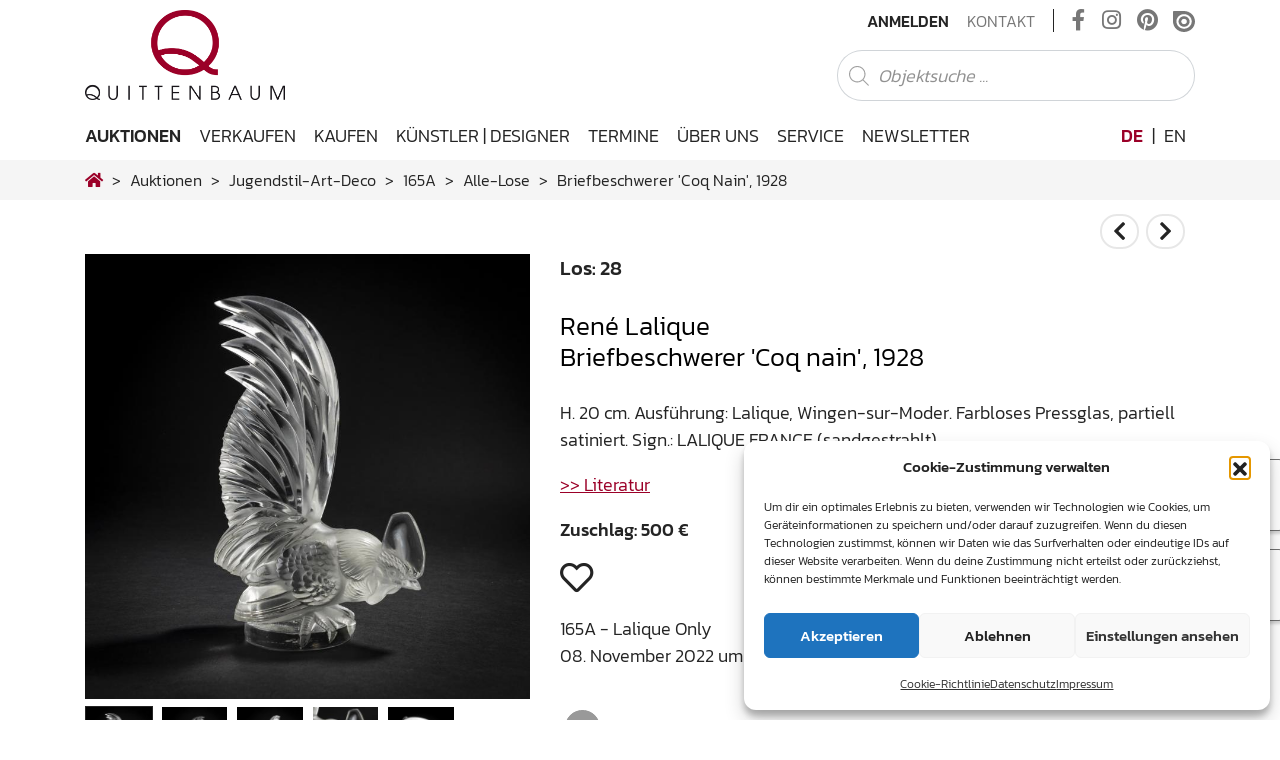

--- FILE ---
content_type: text/html; charset=UTF-8
request_url: https://www.quittenbaum.de/de/auktionen/jugendstil-art-deco/165A/alle-lose/rene-laliquelalique-wingen-sur-moder-briefbeschwerer-coq-nain-1928-122401/
body_size: 22895
content:
<!DOCTYPE html>
<html lang="de-DE">
<head>
	<meta charset="UTF-8">
	<meta http-equiv="X-UA-Compatible" content="IE=edge">
	<meta name="viewport" content="width=device-width, initial-scale=1, shrink-to-fit=no">
	<meta name="mobile-web-app-capable" content="yes">
	<meta name="apple-mobile-web-app-capable" content="yes">
	<meta name="apple-mobile-web-app-title" content="Quittenbaum Kunstauktionen München - Die besondere Expertise von Quittenbaum Kunstauktionen in den Bereichen Jugendstil, Design, Murano Glas, Afrikanische Kunst und Moderne Kunst hat das Auktionhaus zu einem Forum für passionierte Sammler und Spezialisten gemacht.">
	<link rel="profile" href="http://gmpg.org/xfn/11">
                    <meta http-equiv="Cache-control" content="no-cache, no-store, must-revalidate">
            <meta http-equiv="Pragma" content="no-cache" />
            <meta http-equiv="Expires" content="0" />
        	<title>Briefbeschwerer 'Coq nain', 1928 – René Lalique | Los 28 – Lalique Only</title>
<meta name='robots' content='max-image-preview:large' />
<link rel="alternate" hreflang="de" href="https://www.quittenbaum.de/de/" />
<link rel="alternate" hreflang="en" href="https://www.quittenbaum.de/en/" />
<link rel="alternate" hreflang="x-default" href="https://www.quittenbaum.de/de/" />
<link rel="alternate" type="application/rss+xml" title="Quittenbaum Kunstauktionen München &raquo; Feed" href="https://www.quittenbaum.de/de/feed/" />
<link rel="alternate" type="application/rss+xml" title="Quittenbaum Kunstauktionen München &raquo; Kommentar-Feed" href="https://www.quittenbaum.de/de/comments/feed/" />
<style id='wp-img-auto-sizes-contain-inline-css' type='text/css'>
img:is([sizes=auto i],[sizes^="auto," i]){contain-intrinsic-size:3000px 1500px}
/*# sourceURL=wp-img-auto-sizes-contain-inline-css */
</style>
<style id='wp-emoji-styles-inline-css' type='text/css'>

	img.wp-smiley, img.emoji {
		display: inline !important;
		border: none !important;
		box-shadow: none !important;
		height: 1em !important;
		width: 1em !important;
		margin: 0 0.07em !important;
		vertical-align: -0.1em !important;
		background: none !important;
		padding: 0 !important;
	}
/*# sourceURL=wp-emoji-styles-inline-css */
</style>
<link rel='stylesheet' id='wp-block-library-css' href='https://www.quittenbaum.de/wp-includes/css/dist/block-library/style.min.css?ver=6.9' type='text/css' media='all' />
<style id='global-styles-inline-css' type='text/css'>
:root{--wp--preset--aspect-ratio--square: 1;--wp--preset--aspect-ratio--4-3: 4/3;--wp--preset--aspect-ratio--3-4: 3/4;--wp--preset--aspect-ratio--3-2: 3/2;--wp--preset--aspect-ratio--2-3: 2/3;--wp--preset--aspect-ratio--16-9: 16/9;--wp--preset--aspect-ratio--9-16: 9/16;--wp--preset--color--black: #000000;--wp--preset--color--cyan-bluish-gray: #abb8c3;--wp--preset--color--white: #ffffff;--wp--preset--color--pale-pink: #f78da7;--wp--preset--color--vivid-red: #cf2e2e;--wp--preset--color--luminous-vivid-orange: #ff6900;--wp--preset--color--luminous-vivid-amber: #fcb900;--wp--preset--color--light-green-cyan: #7bdcb5;--wp--preset--color--vivid-green-cyan: #00d084;--wp--preset--color--pale-cyan-blue: #8ed1fc;--wp--preset--color--vivid-cyan-blue: #0693e3;--wp--preset--color--vivid-purple: #9b51e0;--wp--preset--gradient--vivid-cyan-blue-to-vivid-purple: linear-gradient(135deg,rgb(6,147,227) 0%,rgb(155,81,224) 100%);--wp--preset--gradient--light-green-cyan-to-vivid-green-cyan: linear-gradient(135deg,rgb(122,220,180) 0%,rgb(0,208,130) 100%);--wp--preset--gradient--luminous-vivid-amber-to-luminous-vivid-orange: linear-gradient(135deg,rgb(252,185,0) 0%,rgb(255,105,0) 100%);--wp--preset--gradient--luminous-vivid-orange-to-vivid-red: linear-gradient(135deg,rgb(255,105,0) 0%,rgb(207,46,46) 100%);--wp--preset--gradient--very-light-gray-to-cyan-bluish-gray: linear-gradient(135deg,rgb(238,238,238) 0%,rgb(169,184,195) 100%);--wp--preset--gradient--cool-to-warm-spectrum: linear-gradient(135deg,rgb(74,234,220) 0%,rgb(151,120,209) 20%,rgb(207,42,186) 40%,rgb(238,44,130) 60%,rgb(251,105,98) 80%,rgb(254,248,76) 100%);--wp--preset--gradient--blush-light-purple: linear-gradient(135deg,rgb(255,206,236) 0%,rgb(152,150,240) 100%);--wp--preset--gradient--blush-bordeaux: linear-gradient(135deg,rgb(254,205,165) 0%,rgb(254,45,45) 50%,rgb(107,0,62) 100%);--wp--preset--gradient--luminous-dusk: linear-gradient(135deg,rgb(255,203,112) 0%,rgb(199,81,192) 50%,rgb(65,88,208) 100%);--wp--preset--gradient--pale-ocean: linear-gradient(135deg,rgb(255,245,203) 0%,rgb(182,227,212) 50%,rgb(51,167,181) 100%);--wp--preset--gradient--electric-grass: linear-gradient(135deg,rgb(202,248,128) 0%,rgb(113,206,126) 100%);--wp--preset--gradient--midnight: linear-gradient(135deg,rgb(2,3,129) 0%,rgb(40,116,252) 100%);--wp--preset--font-size--small: 13px;--wp--preset--font-size--medium: 20px;--wp--preset--font-size--large: 36px;--wp--preset--font-size--x-large: 42px;--wp--preset--spacing--20: 0.44rem;--wp--preset--spacing--30: 0.67rem;--wp--preset--spacing--40: 1rem;--wp--preset--spacing--50: 1.5rem;--wp--preset--spacing--60: 2.25rem;--wp--preset--spacing--70: 3.38rem;--wp--preset--spacing--80: 5.06rem;--wp--preset--shadow--natural: 6px 6px 9px rgba(0, 0, 0, 0.2);--wp--preset--shadow--deep: 12px 12px 50px rgba(0, 0, 0, 0.4);--wp--preset--shadow--sharp: 6px 6px 0px rgba(0, 0, 0, 0.2);--wp--preset--shadow--outlined: 6px 6px 0px -3px rgb(255, 255, 255), 6px 6px rgb(0, 0, 0);--wp--preset--shadow--crisp: 6px 6px 0px rgb(0, 0, 0);}:where(.is-layout-flex){gap: 0.5em;}:where(.is-layout-grid){gap: 0.5em;}body .is-layout-flex{display: flex;}.is-layout-flex{flex-wrap: wrap;align-items: center;}.is-layout-flex > :is(*, div){margin: 0;}body .is-layout-grid{display: grid;}.is-layout-grid > :is(*, div){margin: 0;}:where(.wp-block-columns.is-layout-flex){gap: 2em;}:where(.wp-block-columns.is-layout-grid){gap: 2em;}:where(.wp-block-post-template.is-layout-flex){gap: 1.25em;}:where(.wp-block-post-template.is-layout-grid){gap: 1.25em;}.has-black-color{color: var(--wp--preset--color--black) !important;}.has-cyan-bluish-gray-color{color: var(--wp--preset--color--cyan-bluish-gray) !important;}.has-white-color{color: var(--wp--preset--color--white) !important;}.has-pale-pink-color{color: var(--wp--preset--color--pale-pink) !important;}.has-vivid-red-color{color: var(--wp--preset--color--vivid-red) !important;}.has-luminous-vivid-orange-color{color: var(--wp--preset--color--luminous-vivid-orange) !important;}.has-luminous-vivid-amber-color{color: var(--wp--preset--color--luminous-vivid-amber) !important;}.has-light-green-cyan-color{color: var(--wp--preset--color--light-green-cyan) !important;}.has-vivid-green-cyan-color{color: var(--wp--preset--color--vivid-green-cyan) !important;}.has-pale-cyan-blue-color{color: var(--wp--preset--color--pale-cyan-blue) !important;}.has-vivid-cyan-blue-color{color: var(--wp--preset--color--vivid-cyan-blue) !important;}.has-vivid-purple-color{color: var(--wp--preset--color--vivid-purple) !important;}.has-black-background-color{background-color: var(--wp--preset--color--black) !important;}.has-cyan-bluish-gray-background-color{background-color: var(--wp--preset--color--cyan-bluish-gray) !important;}.has-white-background-color{background-color: var(--wp--preset--color--white) !important;}.has-pale-pink-background-color{background-color: var(--wp--preset--color--pale-pink) !important;}.has-vivid-red-background-color{background-color: var(--wp--preset--color--vivid-red) !important;}.has-luminous-vivid-orange-background-color{background-color: var(--wp--preset--color--luminous-vivid-orange) !important;}.has-luminous-vivid-amber-background-color{background-color: var(--wp--preset--color--luminous-vivid-amber) !important;}.has-light-green-cyan-background-color{background-color: var(--wp--preset--color--light-green-cyan) !important;}.has-vivid-green-cyan-background-color{background-color: var(--wp--preset--color--vivid-green-cyan) !important;}.has-pale-cyan-blue-background-color{background-color: var(--wp--preset--color--pale-cyan-blue) !important;}.has-vivid-cyan-blue-background-color{background-color: var(--wp--preset--color--vivid-cyan-blue) !important;}.has-vivid-purple-background-color{background-color: var(--wp--preset--color--vivid-purple) !important;}.has-black-border-color{border-color: var(--wp--preset--color--black) !important;}.has-cyan-bluish-gray-border-color{border-color: var(--wp--preset--color--cyan-bluish-gray) !important;}.has-white-border-color{border-color: var(--wp--preset--color--white) !important;}.has-pale-pink-border-color{border-color: var(--wp--preset--color--pale-pink) !important;}.has-vivid-red-border-color{border-color: var(--wp--preset--color--vivid-red) !important;}.has-luminous-vivid-orange-border-color{border-color: var(--wp--preset--color--luminous-vivid-orange) !important;}.has-luminous-vivid-amber-border-color{border-color: var(--wp--preset--color--luminous-vivid-amber) !important;}.has-light-green-cyan-border-color{border-color: var(--wp--preset--color--light-green-cyan) !important;}.has-vivid-green-cyan-border-color{border-color: var(--wp--preset--color--vivid-green-cyan) !important;}.has-pale-cyan-blue-border-color{border-color: var(--wp--preset--color--pale-cyan-blue) !important;}.has-vivid-cyan-blue-border-color{border-color: var(--wp--preset--color--vivid-cyan-blue) !important;}.has-vivid-purple-border-color{border-color: var(--wp--preset--color--vivid-purple) !important;}.has-vivid-cyan-blue-to-vivid-purple-gradient-background{background: var(--wp--preset--gradient--vivid-cyan-blue-to-vivid-purple) !important;}.has-light-green-cyan-to-vivid-green-cyan-gradient-background{background: var(--wp--preset--gradient--light-green-cyan-to-vivid-green-cyan) !important;}.has-luminous-vivid-amber-to-luminous-vivid-orange-gradient-background{background: var(--wp--preset--gradient--luminous-vivid-amber-to-luminous-vivid-orange) !important;}.has-luminous-vivid-orange-to-vivid-red-gradient-background{background: var(--wp--preset--gradient--luminous-vivid-orange-to-vivid-red) !important;}.has-very-light-gray-to-cyan-bluish-gray-gradient-background{background: var(--wp--preset--gradient--very-light-gray-to-cyan-bluish-gray) !important;}.has-cool-to-warm-spectrum-gradient-background{background: var(--wp--preset--gradient--cool-to-warm-spectrum) !important;}.has-blush-light-purple-gradient-background{background: var(--wp--preset--gradient--blush-light-purple) !important;}.has-blush-bordeaux-gradient-background{background: var(--wp--preset--gradient--blush-bordeaux) !important;}.has-luminous-dusk-gradient-background{background: var(--wp--preset--gradient--luminous-dusk) !important;}.has-pale-ocean-gradient-background{background: var(--wp--preset--gradient--pale-ocean) !important;}.has-electric-grass-gradient-background{background: var(--wp--preset--gradient--electric-grass) !important;}.has-midnight-gradient-background{background: var(--wp--preset--gradient--midnight) !important;}.has-small-font-size{font-size: var(--wp--preset--font-size--small) !important;}.has-medium-font-size{font-size: var(--wp--preset--font-size--medium) !important;}.has-large-font-size{font-size: var(--wp--preset--font-size--large) !important;}.has-x-large-font-size{font-size: var(--wp--preset--font-size--x-large) !important;}
/*# sourceURL=global-styles-inline-css */
</style>

<style id='classic-theme-styles-inline-css' type='text/css'>
/*! This file is auto-generated */
.wp-block-button__link{color:#fff;background-color:#32373c;border-radius:9999px;box-shadow:none;text-decoration:none;padding:calc(.667em + 2px) calc(1.333em + 2px);font-size:1.125em}.wp-block-file__button{background:#32373c;color:#fff;text-decoration:none}
/*# sourceURL=/wp-includes/css/classic-themes.min.css */
</style>
<link rel='stylesheet' id='wp-bootstrap-blocks-styles-css' href='https://www.quittenbaum.de/wp-content/plugins/wp-bootstrap-blocks/build/style-index.css?ver=5.2.1' type='text/css' media='all' />
<link rel='stylesheet' id='slick-css' href='https://www.quittenbaum.de/wp-content/plugins/getwid/vendors/slick/slick/slick.min.css?ver=1.9.0' type='text/css' media='all' />
<link rel='stylesheet' id='slick-theme-css' href='https://www.quittenbaum.de/wp-content/plugins/getwid/vendors/slick/slick/slick-theme.min.css?ver=1.9.0' type='text/css' media='all' />
<link rel='stylesheet' id='getwid-blocks-css' href='https://www.quittenbaum.de/wp-content/plugins/getwid/assets/css/blocks.style.css?ver=2.1.3' type='text/css' media='all' />
<style id='getwid-blocks-inline-css' type='text/css'>
.wp-block-getwid-section .wp-block-getwid-section__wrapper .wp-block-getwid-section__inner-wrapper{max-width: 640px;}
/*# sourceURL=getwid-blocks-inline-css */
</style>
<link rel='stylesheet' id='pb-accordion-blocks-style-css' href='https://www.quittenbaum.de/wp-content/plugins/accordion-blocks/build/index.css?ver=1.5.0' type='text/css' media='all' />
<link rel='stylesheet' id='uwp-country-select-css' href='https://www.quittenbaum.de/wp-content/plugins/userswp/assets/css/countryselect.css?ver=1.2.50' type='text/css' media='all' />
<link rel='stylesheet' id='cmplz-general-css' href='https://www.quittenbaum.de/wp-content/plugins/complianz-gdpr/assets/css/cookieblocker.min.css?ver=1764756459' type='text/css' media='all' />
<link rel='stylesheet' id='understrap-core-styles-css' href='https://www.quittenbaum.de/wp-content/themes/quittenbaum/css/core.min.css?ver=1.8.2' type='text/css' media='all' />
<link rel='stylesheet' id='understrap-styles-css' href='https://www.quittenbaum.de/wp-content/themes/quittenbaum/css/theme.min.css?ver=1.8.2' type='text/css' media='all' />
<link rel='stylesheet' id='understrap-animate-styles-css' href='https://www.quittenbaum.de/wp-content/themes/quittenbaum/css/animate.min.css?ver=1.8.2' type='text/css' media='all' />
<link rel='stylesheet' id='understrap-select2-styles-css' href='https://www.quittenbaum.de/wp-content/themes/quittenbaum/css/select2.min.css?ver=1.8.2' type='text/css' media='all' />
<link rel='stylesheet' id='cf7cf-style-css' href='https://www.quittenbaum.de/wp-content/plugins/cf7-conditional-fields/style.css?ver=2.6.7' type='text/css' media='all' />
<script type="text/javascript" id="wpml-cookie-js-extra">
/* <![CDATA[ */
var wpml_cookies = {"wp-wpml_current_language":{"value":"de","expires":1,"path":"/"}};
var wpml_cookies = {"wp-wpml_current_language":{"value":"de","expires":1,"path":"/"}};
//# sourceURL=wpml-cookie-js-extra
/* ]]> */
</script>
<script type="text/javascript" src="https://www.quittenbaum.de/wp-content/plugins/sitepress-multilingual-cms/res/js/cookies/language-cookie.js?ver=486900" id="wpml-cookie-js" defer="defer" data-wp-strategy="defer"></script>
<script type="text/javascript" src="https://www.quittenbaum.de/wp-includes/js/jquery/jquery.min.js?ver=3.7.1" id="jquery-core-js"></script>
<script type="text/javascript" src="https://www.quittenbaum.de/wp-includes/js/jquery/jquery-migrate.min.js?ver=3.4.1" id="jquery-migrate-js"></script>
<script type="text/javascript" id="userswp-js-extra">
/* <![CDATA[ */
var uwp_localize_data = {"uwp_more_char_limit":"100","uwp_more_text":"Mehr","uwp_less_text":"Weniger","error":"Etwas ist schiefgegangen.","error_retry":"Etwas ist schief gegangen. Bitte versuch es erneut.","uwp_more_ellipses_text":"...","ajaxurl":"https://www.quittenbaum.de/wp-admin/admin-ajax.php","login_modal":"1","register_modal":"","forgot_modal":"","uwp_pass_strength":"0","uwp_strong_pass_msg":"Please enter valid strong password.","default_banner":"https://www.quittenbaum.de/wp-content/plugins/userswp/assets/images/banner.png","basicNonce":"af5123f74c"};
//# sourceURL=userswp-js-extra
/* ]]> */
</script>
<script type="text/javascript" src="https://www.quittenbaum.de/wp-content/plugins/userswp/assets/js/users-wp.min.js?ver=1.2.50" id="userswp-js"></script>
<script type="text/javascript" id="country-select-js-extra">
/* <![CDATA[ */
var uwp_country_data = {"af":"Afghanistan (\u202b\u0627\u0641\u063a\u0627\u0646\u0633\u062a\u0627\u0646\u202c\u200e)","ax":"\u00c5land Islands (\u00c5land)","al":"Albania (Shqip\u00ebri)","dz":"Algeria (\u202b\u0627\u0644\u062c\u0632\u0627\u0626\u0631\u202c\u200e)","as":"American Samoa","ad":"Andorra","ao":"Angola","ai":"Anguilla","ag":"Antigua and Barbuda","ar":"Argentina","am":"Armenia (\u0540\u0561\u0575\u0561\u057d\u057f\u0561\u0576)","aw":"Aruba","au":"Australia","at":"Austria (\u00d6sterreich)","az":"Azerbaijan (Az\u0259rbaycan)","bs":"Bahamas","bh":"Bahrain (\u202b\u0627\u0644\u0628\u062d\u0631\u064a\u0646\u202c\u200e)","bd":"Bangladesh (\u09ac\u09be\u0982\u09b2\u09be\u09a6\u09c7\u09b6)","bb":"Barbados","by":"Belarus (\u0411\u0435\u043b\u0430\u0440\u0443\u0441\u044c)","be":"Belgium (Belgi\u00eb)","bz":"Belize","bj":"Benin (B\u00e9nin)","bm":"Bermuda","bt":"Bhutan (\u0f60\u0f56\u0fb2\u0f74\u0f42)","bo":"Bolivia","ba":"Bosnia and Herzegovina (\u0411\u043e\u0441\u043d\u0430 \u0438 \u0425\u0435\u0440\u0446\u0435\u0433\u043e\u0432\u0438\u043d\u0430)","bw":"Botswana","br":"Brazil (Brasil)","io":"British Indian Ocean Territory","vg":"British Virgin Islands","bn":"Brunei","bg":"Bulgaria (\u0411\u044a\u043b\u0433\u0430\u0440\u0438\u044f)","bf":"Burkina Faso","bi":"Burundi (Uburundi)","kh":"Cambodia (\u1780\u1798\u17d2\u1796\u17bb\u1787\u17b6)","cm":"Cameroon (Cameroun)","ca":"Canada","cv":"Cape Verde (Kabu Verdi)","bq":"Caribbean Netherlands","ky":"Cayman Islands","cf":"Central African Republic (R\u00e9publique Centrafricaine)","td":"Chad (Tchad)","cl":"Chile","cn":"China (\u4e2d\u56fd)","cx":"Christmas Island","cc":"Cocos (Keeling) Islands (Kepulauan Cocos (Keeling))","co":"Colombia","km":"Comoros (\u202b\u062c\u0632\u0631 \u0627\u0644\u0642\u0645\u0631\u202c\u200e)","cd":"Congo (DRC) (Jamhuri ya Kidemokrasia ya Kongo)","cg":"Congo (Republic) (Congo-Brazzaville)","ck":"Cook Islands","cr":"Costa Rica","ci":"C\u00f4te d\u2019Ivoire","hr":"Croatia (Hrvatska)","cu":"Cuba","cw":"Cura\u00e7ao","cy":"Cyprus (\u039a\u03cd\u03c0\u03c1\u03bf\u03c2)","cz":"Czech Republic (\u010cesk\u00e1 republika)","dk":"Denmark (Danmark)","dj":"Djibouti","dm":"Dominica","do":"Dominican Republic (Rep\u00fablica Dominicana)","ec":"Ecuador","eg":"Egypt (\u202b\u0645\u0635\u0631\u202c\u200e)","sv":"El Salvador","gq":"Equatorial Guinea (Guinea Ecuatorial)","er":"Eritrea","ee":"Estonia (Eesti)","et":"Ethiopia","fk":"Falkland Islands (Islas Malvinas)","fo":"Faroe Islands (F\u00f8royar)","fj":"Fiji","fi":"Finland (Suomi)","fr":"France","gf":"French Guiana (Guyane fran\u00e7aise)","pf":"French Polynesia (Polyn\u00e9sie fran\u00e7aise)","ga":"Gabon","gm":"Gambia","ge":"Georgia (\u10e1\u10d0\u10e5\u10d0\u10e0\u10d7\u10d5\u10d4\u10da\u10dd)","de":"Germany (Deutschland)","gh":"Ghana (Gaana)","gi":"Gibraltar","gr":"Greece (\u0395\u03bb\u03bb\u03ac\u03b4\u03b1)","gl":"Greenland (Kalaallit Nunaat)","gd":"Grenada","gp":"Guadeloupe","gu":"Guam","gt":"Guatemala","gg":"Guernsey","gn":"Guinea (Guin\u00e9e)","gw":"Guinea-Bissau (Guin\u00e9 Bissau)","gy":"Guyana","ht":"Haiti","hn":"Honduras","hk":"Hong Kong (\u9999\u6e2f)","hu":"Hungary (Magyarorsz\u00e1g)","is":"Iceland (\u00cdsland)","in":"India (\u092d\u093e\u0930\u0924)","id":"Indonesia","ir":"Iran (\u202b\u0627\u06cc\u0631\u0627\u0646\u202c\u200e)","iq":"Iraq (\u202b\u0627\u0644\u0639\u0631\u0627\u0642\u202c\u200e)","ie":"Ireland","im":"Isle of Man","il":"Israel (\u202b\u05d9\u05e9\u05e8\u05d0\u05dc\u202c\u200e)","it":"Italy (Italia)","jm":"Jamaica","jp":"Japan (\u65e5\u672c)","je":"Jersey","jo":"Jordan (\u202b\u0627\u0644\u0623\u0631\u062f\u0646\u202c\u200e)","kz":"Kazakhstan (\u041a\u0430\u0437\u0430\u0445\u0441\u0442\u0430\u043d)","ke":"Kenya","ki":"Kiribati","xk":"Kosovo (Kosov\u00eb)","kw":"Kuwait (\u202b\u0627\u0644\u0643\u0648\u064a\u062a\u202c\u200e)","kg":"Kyrgyzstan (\u041a\u044b\u0440\u0433\u044b\u0437\u0441\u0442\u0430\u043d)","la":"Laos (\u0ea5\u0eb2\u0ea7)","lv":"Latvia (Latvija)","lb":"Lebanon (\u202b\u0644\u0628\u0646\u0627\u0646\u202c\u200e)","ls":"Lesotho","lr":"Liberia","ly":"Libya (\u202b\u0644\u064a\u0628\u064a\u0627\u202c\u200e)","li":"Liechtenstein","lt":"Lithuania (Lietuva)","lu":"Luxembourg","mo":"Macau (\u6fb3\u9580)","mk":"Macedonia (FYROM) (\u041c\u0430\u043a\u0435\u0434\u043e\u043d\u0438\u0458\u0430)","mg":"Madagascar (Madagasikara)","mw":"Malawi","my":"Malaysia","mv":"Maldives","ml":"Mali","mt":"Malta","mh":"Marshall Islands","mq":"Martinique","mr":"Mauritania (\u202b\u0645\u0648\u0631\u064a\u062a\u0627\u0646\u064a\u0627\u202c\u200e)","mu":"Mauritius (Moris)","yt":"Mayotte","mx":"Mexico (M\u00e9xico)","fm":"Micronesia","md":"Moldova (Republica Moldova)","mc":"Monaco","mn":"Mongolia (\u041c\u043e\u043d\u0433\u043e\u043b)","me":"Montenegro (Crna Gora)","ms":"Montserrat","ma":"Morocco (\u202b\u0627\u0644\u0645\u063a\u0631\u0628\u202c\u200e)","mz":"Mozambique (Mo\u00e7ambique)","mm":"Myanmar (Burma) (\u1019\u103c\u1014\u103a\u1019\u102c)","na":"Namibia (Namibi\u00eb)","nr":"Nauru","np":"Nepal (\u0928\u0947\u092a\u093e\u0932)","nl":"Netherlands (Nederland)","nc":"New Caledonia (Nouvelle-Cal\u00e9donie)","nz":"New Zealand","ni":"Nicaragua","ne":"Niger (Nijar)","ng":"Nigeria","nu":"Niue","nf":"Norfolk Island","kp":"North Korea (\uc870\uc120 \ubbfc\uc8fc\uc8fc\uc758 \uc778\ubbfc \uacf5\ud654\uad6d)","mp":"Northern Mariana Islands","no":"Norway (Norge)","om":"Oman (\u202b\u0639\u064f\u0645\u0627\u0646\u202c\u200e)","pk":"Pakistan (\u202b\u067e\u0627\u06a9\u0633\u062a\u0627\u0646\u202c\u200e)","pw":"Palau","ps":"Palestine (\u202b\u0641\u0644\u0633\u0637\u064a\u0646\u202c\u200e)","pa":"Panama (Panam\u00e1)","pg":"Papua New Guinea","py":"Paraguay","pe":"Peru (Per\u00fa)","ph":"Philippines","pn":"Pitcairn Islands","pl":"Poland (Polska)","pt":"Portugal","pr":"Puerto Rico","qa":"Qatar (\u202b\u0642\u0637\u0631\u202c\u200e)","re":"R\u00e9union (La R\u00e9union)","ro":"Romania (Rom\u00e2nia)","ru":"Russia (\u0420\u043e\u0441\u0441\u0438\u044f)","rw":"Rwanda","bl":"Saint Barth\u00e9lemy (Saint-Barth\u00e9lemy)","sh":"Saint Helena","kn":"Saint Kitts and Nevis","lc":"Saint Lucia","mf":"Saint Martin (Saint-Martin (partie fran\u00e7aise))","pm":"Saint Pierre and Miquelon (Saint-Pierre-et-Miquelon)","vc":"Saint Vincent and the Grenadines","ws":"Samoa","sm":"San Marino","st":"S\u00e3o Tom\u00e9 and Pr\u00edncipe (S\u00e3o Tom\u00e9 e Pr\u00edncipe)","sa":"Saudi Arabia (\u202b\u0627\u0644\u0645\u0645\u0644\u0643\u0629 \u0627\u0644\u0639\u0631\u0628\u064a\u0629 \u0627\u0644\u0633\u0639\u0648\u062f\u064a\u0629\u202c\u200e)","xs":"Scotland","sn":"Senegal (S\u00e9n\u00e9gal)","rs":"Serbia (\u0421\u0440\u0431\u0438\u0458\u0430)","sc":"Seychelles","sl":"Sierra Leone","sg":"Singapore","sx":"Sint Maarten","sk":"Slovakia (Slovensko)","si":"Slovenia (Slovenija)","sb":"Solomon Islands","so":"Somalia (Soomaaliya)","za":"South Africa","gs":"South Georgia & South Sandwich Islands","kr":"South Korea (\ub300\ud55c\ubbfc\uad6d)","ss":"South Sudan (\u202b\u062c\u0646\u0648\u0628 \u0627\u0644\u0633\u0648\u062f\u0627\u0646\u202c\u200e)","es":"Spain (Espa\u00f1a)","lk":"Sri Lanka (\u0dc1\u0dca\u200d\u0dbb\u0dd3 \u0dbd\u0d82\u0d9a\u0dcf\u0dc0)","sd":"Sudan (\u202b\u0627\u0644\u0633\u0648\u062f\u0627\u0646\u202c\u200e)","sr":"Suriname","sj":"Svalbard and Jan Mayen (Svalbard og Jan Mayen)","sz":"Swaziland","se":"Sweden (Sverige)","ch":"Switzerland (Schweiz)","sy":"Syria (\u202b\u0633\u0648\u0631\u064a\u0627\u202c\u200e)","tw":"Taiwan (\u53f0\u7063)","tj":"Tajikistan","tz":"Tanzania","th":"Thailand (\u0e44\u0e17\u0e22)","tl":"Timor-Leste","tg":"Togo","tk":"Tokelau","to":"Tonga","tt":"Trinidad and Tobago","tn":"Tunisia (\u202b\u062a\u0648\u0646\u0633\u202c\u200e)","tr":"Turkey (T\u00fcrkiye)","tm":"Turkmenistan","tc":"Turks and Caicos Islands","tv":"Tuvalu","ug":"Uganda","ua":"Ukraine (\u0423\u043a\u0440\u0430\u0457\u043d\u0430)","ae":"United Arab Emirates (\u202b\u0627\u0644\u0625\u0645\u0627\u0631\u0627\u062a \u0627\u0644\u0639\u0631\u0628\u064a\u0629 \u0627\u0644\u0645\u062a\u062d\u062f\u0629\u202c\u200e)","gb":"United Kingdom","us":"United States","um":"U.S. Minor Outlying Islands","vi":"U.S. Virgin Islands","uy":"Uruguay","uz":"Uzbekistan (O\u02bbzbekiston)","vu":"Vanuatu","va":"Vatican City (Citt\u00e0 del Vaticano)","ve":"Venezuela","vn":"Vietnam (Vi\u1ec7t Nam)","xw":"Wales","wf":"Wallis and Futuna","eh":"Western Sahara (\u202b\u0627\u0644\u0635\u062d\u0631\u0627\u0621 \u0627\u0644\u063a\u0631\u0628\u064a\u0629\u202c\u200e)","ye":"Yemen (\u202b\u0627\u0644\u064a\u0645\u0646\u202c\u200e)","zm":"Zambia","zw":"Zimbabwe"};
//# sourceURL=country-select-js-extra
/* ]]> */
</script>
<script type="text/javascript" src="https://www.quittenbaum.de/wp-content/plugins/userswp/assets/js/countrySelect.min.js?ver=1.2.50" id="country-select-js"></script>
<link rel="https://api.w.org/" href="https://www.quittenbaum.de/de/wp-json/" /><link rel="EditURI" type="application/rsd+xml" title="RSD" href="https://www.quittenbaum.de/xmlrpc.php?rsd" />
<meta name="generator" content="WordPress 6.9" />
<meta name="generator" content="WPML ver:4.8.6 stt:1,3;" />
<script type="text/javascript">
           var ajaxurl = "https://www.quittenbaum.de/wp-admin/admin-ajax.php";
         </script>			<style>.cmplz-hidden {
					display: none !important;
				}</style><meta name="mobile-web-app-capable" content="yes">
<meta name="apple-mobile-web-app-capable" content="yes">
<meta name="apple-mobile-web-app-title" content="Quittenbaum Kunstauktionen München - Die besondere Expertise von Quittenbaum Kunstauktionen in den Bereichen Jugendstil, Design, Murano Glas, Afrikanische Kunst und Moderne Kunst hat das Auktionhaus zu einem Forum für passionierte Sammler und Spezialisten gemacht.">
<link rel="icon" href="https://www.quittenbaum.de/wp-content/uploads/2020/07/cropped-apple-touch-icon-32x32.png" sizes="32x32" />
<link rel="icon" href="https://www.quittenbaum.de/wp-content/uploads/2020/07/cropped-apple-touch-icon-192x192.png" sizes="192x192" />
<link rel="apple-touch-icon" href="https://www.quittenbaum.de/wp-content/uploads/2020/07/cropped-apple-touch-icon-180x180.png" />
<meta name="msapplication-TileImage" content="https://www.quittenbaum.de/wp-content/uploads/2020/07/cropped-apple-touch-icon-270x270.png" />
<meta name="generator" content="WP Super Duper v1.2.30" data-sd-source="userswp" />	<script type="text/javascript" src="https://www.quittenbaum.de/wp-content/themes/quittenbaum/js/modernizr.min.js"></script>
	        <script data-waitfor="recaptcha/api.js" type="text/plain" data-service="general" data-category="marketing">jQuery(function($){if($("#uwp_captcha_register").length){uwp_init_recaptcha_after_consent()}});</script>
<link rel='stylesheet' id='shariffcss-css' href='https://www.quittenbaum.de/wp-content/plugins/shariff/css/shariff.min.css?ver=4.6.15' type='text/css' media='all' />
</head>

<body data-cmplz=1 class="wp-custom-logo wp-theme-quittenbaum group-blog hfeed auctions single-objects">

<div id="preloader d-none">
    <div class="loader d-none"></div>
</div>
<div id="ajax-loader">
    <div class="loader"></div>
</div>

<!-- Popup -->

<div class="hfeed site" id="page">

	<!-- ******************* The Navbar Area ******************* -->
	<div class="wrapper-fluid wrapper-navbar" id="wrapper-navbar">
		
		<a class="skip-link screen-reader-text sr-only" href="#content">Zum Inhalt springen</a>
		
		<nav id="topnav-wrapper">
			<!-- Your site title as branding in the menu -->

						<div class="container">
										<a href="https://www.quittenbaum.de/de/" class="logo-top-brand" rel="home" itemprop="url">
					<img src="https://www.quittenbaum.de/wp-content/uploads/2020/07/logo.png" class="img-fluid align-self-center" id="logo-top" alt="Quittenbaum Kunstauktionen München" itemprop="logo">
				</a>
			<!-- end custom logo -->
			
			<div class="top-right">
				<div class="topnav"><ul id="top-menu" class="navbar-nav align-items-center"><li itemscope="itemscope" itemtype="https://www.schema.org/SiteNavigationElement" id="menu-item-276" class="users-wp-menu users-wp-anmelden-nav users-wp-login-nav menu-item menu-item-type-custom menu-item-object-custom menu-item-276 nav-item"><a title="Anmelden" href="https://www.quittenbaum.de/de/anmelden/" class="nav-link">Anmelden</a></li>
<li itemscope="itemscope" itemtype="https://www.schema.org/SiteNavigationElement" id="menu-item-40" class="menu-item menu-item-type-post_type menu-item-object-page menu-item-40 nav-item"><a title="Kontakt" href="https://www.quittenbaum.de/de/kontakt/" class="nav-link">Kontakt</a></li>
<li itemscope="itemscope" itemtype="https://www.schema.org/SiteNavigationElement" id="menu-item-2470" class="d-lg-none menu-item menu-item-type-post_type menu-item-object-page menu-item-privacy-policy menu-item-2470 nav-item"><a title="Datenschutz" href="https://www.quittenbaum.de/de/datenschutzerklaerung/" class="nav-link">Datenschutz</a></li>
<li itemscope="itemscope" itemtype="https://www.schema.org/SiteNavigationElement" id="menu-item-2471" class="d-lg-none menu-item menu-item-type-post_type menu-item-object-page menu-item-2471 nav-item"><a title="Impressum" href="https://www.quittenbaum.de/de/impressum/" class="nav-link">Impressum</a></li>
<li class="social-icons-wrapper  menu-item menu-item-type-custom menu-item-object-custom"><div class="social">
					<a target="_blank" title="Facebook" class="icon1-class fab fa-facebook-f" href="https://www.facebook.com/quittenbaumauctions"></a>
                                        <a target="_blank" title="Instagram" class="icon2-class fab fa-instagram" href="https://www.instagram.com/quittenbaumauctions/"></a>
                                        <a target="_blank" title="Pinterest" class="icon2-class fab fa-pinterest" href="https://www.pinterest.de/quittenbaum_muc/"></a>
					<a target="_blank" title="Issuu" class="icon3-class" href="https://issuu.com/quittenbaum">
                                            <svg version="1.1" xmlns="http://www.w3.org/2000/svg" width="24px" height="24px" viewBox="0 0 89.776 89.781" enable-background="new 0 0 89.776 89.781" xml:space="preserve"><g><path fill="%23000000" d="M45.395,22.319c-12.453-0.118-22.646,9.884-22.763,22.338c-0.118,12.452,9.884,22.646,22.338,22.762c12.453,0.118,22.647-9.884,22.765-22.335C67.851,32.629,57.85,22.438,45.395,22.319 M45.075,56.288c-6.306-0.06-11.371-5.22-11.311-11.526c0.059-6.306,5.22-11.371,11.526-11.311c6.306,0.059,11.371,5.22,11.312,11.526C56.542,51.283,51.381,56.348,45.075,56.288"/><path fill="%23000000" d="M44.889,0.002c-0.072,0-0.142,0.002-0.214,0.002V0H15.797H6.298H3.731C1.679,0,0,1.679,0,3.731v2.287v7.353v31.521c0,24.791,20.097,44.889,44.889,44.889s44.888-20.099,44.888-44.889C89.776,20.099,69.681,0.002,44.889,0.002 M14.049,44.271c0.163-17.212,14.249-31.034,31.46-30.872c17.212,0.163,31.035,14.249,30.871,31.46c-0.162,17.21-14.248,31.033-31.459,30.871C27.709,75.566,13.887,61.48,14.049,44.271"/></g></svg>
                                        </a>
				</div></li></li>
</ul></div>				<div class="search"><form method="get" class="object-search needs-validation" action="https://www.quittenbaum.de/de/suche/" role="search" novalidate>
	<label class="sr-only" for="s">Suche</label>
	<div class="fm-auction-search">       
            <svg version="1.1" class="dgwt-wcas-ico-magnifier" xmlns="http://www.w3.org/2000/svg" xmlns:xlink="http://www.w3.org/1999/xlink" x="0px" y="0px" viewBox="0 0 51.539 51.361" enable-background="new 0 0 51.539 51.361" xml:space="preserve">
                <path fill="#444" d="M51.539,49.356L37.247,35.065c3.273-3.74,5.272-8.623,5.272-13.983c0-11.742-9.518-21.26-21.26-21.26 S0,9.339,0,21.082s9.518,21.26,21.26,21.26c5.361,0,10.244-1.999,13.983-5.272l14.292,14.292L51.539,49.356z M2.835,21.082 c0-10.176,8.249-18.425,18.425-18.425s18.425,8.249,18.425,18.425S31.436,39.507,21.26,39.507S2.835,31.258,2.835,21.082z"></path>
            </svg>
               
            <input class="field form-control searchobjects" name="q" type="search"
                    placeholder="Objektsuche ..." value="" required>           
	</div>
    </form></div>
			</div>
						</div><!-- .container -->
					</nav>
		
		<nav id="mainnav" class="navbar navbar-expand-lg">
						<div class="container">
						
			<!-- Your site title as branding in the menu -->
							<a href="https://www.quittenbaum.de/de/" class="navbar-brand custom-logo-link" rel="home" itemprop="url">
					<img src="https://www.quittenbaum.de/wp-content/uploads/2020/07/logo.png" class="img-fluid align-self-center" id="logo" alt="Quittenbaum Kunstauktionen München" itemprop="logo">
					<img src="https://www.quittenbaum.de/wp-content/uploads/2020/07/logo.png" class="img-fluid align-self-center" id="logo-scrolled" itemprop="logo">
				</a>
			<!-- end custom logo -->
                        
                        <div id="appointment-buttons" class="">
				<a href="tel:+4989273702125">
					<svg viewBox="0 0 42.859291 39.941132" height="39.941132mm" width="42.859291mm">
						<g
						 transform="translate(-119.9916,-115.98514)"
						 id="layer1">
						<g
						   transform="matrix(0.26458333,0,0,0.26458333,107.78108,16.147271)"
						   id="g39">
						  <path
							 class="contact-icon-svg"
							 d="m 79.61,379.01 -4.5,-0.17 c -5.12,0 -10.49,1.51 -13.73,4.81 -3.94,4.03 -13.73,13.41 -13.73,32.66 0,19.25 14.04,37.87 15.95,40.48 1.97,2.52 27.38,42.69 66.83,59.02 30.85,12.78 40,11.6 47.02,10.1 10.26,-2.21 23.11,-9.79 26.35,-18.93 3.24,-9.14 3.24,-16.95 2.28,-18.63 -0.96,-1.68 -3.55,-2.52 -7.49,-4.57 -3.94,-2.06 -23.11,-11.44 -26.75,-12.71 -3.55,-1.34 -6.94,-0.86 -9.63,2.92 -3.78,5.29 -7.49,10.66 -10.49,13.88 -2.37,2.52 -6.24,2.85 -9.47,1.51 -4.34,-1.81 -16.49,-6.08 -31.47,-19.41 -11.6,-10.32 -19.49,-23.2 -21.78,-27.06 -2.29,-3.94 -0.24,-6.24 1.58,-8.37 1.97,-2.45 3.86,-4.18 5.84,-6.46 1.98,-2.28 3.08,-3.47 4.34,-6.15 1.34,-2.52 0.39,-5.29 -0.55,-7.26 -0.95,-1.97 -8.84,-21.23 -12.07,-29.04 0,0 -2.2,-6.62 -8.53,-6.62 z"
							 id="path37"/>
						</g>
					  </g>
					</svg>
				</a>
				<a href="#" class="cryptedmail" data-name="info" data-domain="quittenbaum" data-tld="de" onclick="window.location.href = 'mailto:' + this.dataset.name + '@' + this.dataset.domain + '.' + this.dataset.tld; return false;">
					<svg viewBox="0 0 39.17421 30.075188" height="30.075188mm" width="39.17421mm">
						<g
						 transform="translate(-41.988653,-237.52862)"
						 id="layer1">
						<g
						   id="Ebene_1_1_"
						   transform="matrix(0.26458333,0,0,0.26458333,27.933987,70.319894)">
						  <g
							 id="g14">
							<path
							   class="contact-icon-svg"
							   d="M 194.02,744.14 H 60.29 c -3.13,0 -5.67,-2.54 -5.67,-5.67 v -99.33 c 0,-3.13 2.54,-5.67 5.67,-5.67 h 133.72 c 3.13,0 5.67,2.54 5.67,5.67 v 99.33 c 0,3.14 -2.53,5.67 -5.66,5.67 z"
							   id="path6" />
							<path
							   class="contact-icon-svg"
							   d="m 199.04,638.99 -68.12,68.12 c -2.4,2.4 -6.3,2.4 -8.71,0 L 54.67,638.99"
							   id="path8" />
							<line
							   class="contact-icon-svg"
							   x1="102.99"
							   y1="689.34003"
							   x2="54.68"
							   y2="738.22998"
							   id="line10" />
							<line
							   class="contact-icon-svg"
							   x1="199.03999"
							   y1="738.22998"
							   x2="148.86"
							   y2="688.04999"
							   id="line12" />
						  </g>
						</g>
					  </g>
					</svg>
				</a>
			</div>
	
			<button class="navbar-toggler" type="button" aria-label="Toggle navigation">
				<i class="fas fa-bars icon-close"></i>
			</button>
			<div id="navbarNavMain" class="">
				<a class="close-toggler" href="javascript:void(0);"><i class="fas fa-times"></i></a>
				
				<div class="language-switcher d-lg-none"><a class="language-item" href="https://www.quittenbaum.de/en/"><span>English</span></a><a class="language-item active" href="https://www.quittenbaum.de/de/"><span>Deutsch</span></a></div>				<!-- The WordPress Menu goes here -->
				<div class="mainmenu"><ul id="main-menu" class="navbar-nav"><li itemscope="itemscope" itemtype="https://www.schema.org/SiteNavigationElement" class="nav-search nav-item d-lg-none menu-item menu-item-type-custom menu-item-object-custom">
					<form method="get" class="object-search needs-validation" action="https://www.quittenbaum.de/de/suche/" role="search" novalidate>
	<label class="sr-only" for="s">Suche</label>
	<div class="fm-auction-search">       
            <svg version="1.1" class="dgwt-wcas-ico-magnifier" xmlns="http://www.w3.org/2000/svg" xmlns:xlink="http://www.w3.org/1999/xlink" x="0px" y="0px" viewBox="0 0 51.539 51.361" enable-background="new 0 0 51.539 51.361" xml:space="preserve">
                <path fill="#444" d="M51.539,49.356L37.247,35.065c3.273-3.74,5.272-8.623,5.272-13.983c0-11.742-9.518-21.26-21.26-21.26 S0,9.339,0,21.082s9.518,21.26,21.26,21.26c5.361,0,10.244-1.999,13.983-5.272l14.292,14.292L51.539,49.356z M2.835,21.082 c0-10.176,8.249-18.425,18.425-18.425s18.425,8.249,18.425,18.425S31.436,39.507,21.26,39.507S2.835,31.258,2.835,21.082z"></path>
            </svg>
               
            <input class="field form-control searchobjects" name="q" type="search"
                    placeholder="Objektsuche ..." value="" required>           
	</div>
    </form>
				</li></li>
<li itemscope="itemscope" itemtype="https://www.schema.org/SiteNavigationElement" id="menu-item-82" class="first menu-item menu-item-type-custom menu-item-object-custom menu-item-has-children dropdown active current-menu-parent menu-item-82 nav-item"><a title="Auktionen" href="#" data-toggle="dropdown" aria-haspopup="true" aria-expanded="false" class="dropdown-toggle nav-link" id="menu-item-dropdown-82">Auktionen</a>
<ul class="dropdown-menu" aria-labelledby="menu-item-dropdown-82" role="menu">
<li itemscope="itemscope" class="menu-item menu-item-auction-categories nav-item active"><a class="nav-link" href="/de/auktionen/jugendstil-art-deco/">Jugendstil - Art Déco</a></li></li><li itemscope="itemscope" class="menu-item menu-item-auction-categories nav-item"><a class="nav-link" href="/de/auktionen/design/">Design</a></li></li><li itemscope="itemscope" class="menu-item menu-item-auction-categories nav-item"><a class="nav-link" href="/de/auktionen/murano-glas/">Murano Glas</a></li></li><li itemscope="itemscope" class="menu-item menu-item-auction-categories nav-item"><a class="nav-link" href="/de/auktionen/moderne-kunst/">Moderne Kunst</a></li></li><li itemscope="itemscope" class="menu-item menu-item-auction-categories nav-item"><a class="nav-link" href="/de/auktionen/autorenschmuck/">Schmuck</a></li></li></li>
	<li itemscope="itemscope" itemtype="https://www.schema.org/SiteNavigationElement" id="menu-item-707" class="menu-item menu-item-type-custom menu-item-object-custom menu-item-707 nav-item"><a title="Auktionstermine" href="/de/auktionen" class="dropdown-item">Auktionstermine</a></li>
</ul>
</li>
<li itemscope="itemscope" itemtype="https://www.schema.org/SiteNavigationElement" id="menu-item-70" class="menu-item menu-item-type-post_type menu-item-object-page menu-item-has-children dropdown menu-item-70 nav-item"><a title="Verkaufen" href="#" data-toggle="dropdown" aria-haspopup="true" aria-expanded="false" class="dropdown-toggle nav-link" id="menu-item-dropdown-70">Verkaufen</a>
<ul class="dropdown-menu" aria-labelledby="menu-item-dropdown-70" role="menu">
	<li itemscope="itemscope" itemtype="https://www.schema.org/SiteNavigationElement" id="menu-item-71" class="menu-item menu-item-type-post_type menu-item-object-page menu-item-71 nav-item"><a title="Infos für Einlieferer" href="https://www.quittenbaum.de/de/verkaufen/infos-fuer-einlieferer/" class="dropdown-item">Infos für Einlieferer</a></li>
	<li itemscope="itemscope" itemtype="https://www.schema.org/SiteNavigationElement" id="menu-item-162" class="menu-item menu-item-type-post_type menu-item-object-page menu-item-162 nav-item"><a title="Experten" href="https://www.quittenbaum.de/de/verkaufen/experten/" class="dropdown-item">Experten</a></li>
	<li itemscope="itemscope" itemtype="https://www.schema.org/SiteNavigationElement" id="menu-item-7109" class="menu-item menu-item-type-post_type menu-item-object-page menu-item-7109 nav-item"><a title="Repräsentanz Düsseldorf" href="https://www.quittenbaum.de/de/verkaufen/repraesentanz-duesseldorf-rheinland/" class="dropdown-item">Repräsentanz Düsseldorf</a></li>
	<li itemscope="itemscope" itemtype="https://www.schema.org/SiteNavigationElement" id="menu-item-565" class="menu-item menu-item-type-post_type menu-item-object-page menu-item-565 nav-item"><a title="Rekordpreise" href="https://www.quittenbaum.de/de/verkaufen/rekordzuschlaege/" class="dropdown-item">Rekordpreise</a></li>
	<li itemscope="itemscope" itemtype="https://www.schema.org/SiteNavigationElement" id="menu-item-560" class="menu-item menu-item-type-post_type menu-item-object-page menu-item-560 nav-item"><a title="Versteigerungsvertrag" href="https://www.quittenbaum.de/de/verkaufen/versteigerungsvertrag/" class="dropdown-item">Versteigerungsvertrag</a></li>
</ul>
</li>
<li itemscope="itemscope" itemtype="https://www.schema.org/SiteNavigationElement" id="menu-item-109" class="menu-item menu-item-type-post_type menu-item-object-page menu-item-has-children dropdown menu-item-109 nav-item"><a title="Kaufen" href="#" data-toggle="dropdown" aria-haspopup="true" aria-expanded="false" class="dropdown-toggle nav-link" id="menu-item-dropdown-109">Kaufen</a>
<ul class="dropdown-menu" aria-labelledby="menu-item-dropdown-109" role="menu">
	<li itemscope="itemscope" itemtype="https://www.schema.org/SiteNavigationElement" id="menu-item-8069" class="menu-item menu-item-type-post_type menu-item-object-page menu-item-8069 nav-item"><a title="Zeitplan Auktion 180" href="https://www.quittenbaum.de/de/zeitplan-auktion/" class="dropdown-item">Zeitplan Auktion 180</a></li>
	<li itemscope="itemscope" itemtype="https://www.schema.org/SiteNavigationElement" id="menu-item-167" class="menu-item menu-item-type-post_type menu-item-object-page menu-item-167 nav-item"><a title="Infos für Käufer" href="https://www.quittenbaum.de/de/kaufen/infos-fuer-kaeufer/" class="dropdown-item">Infos für Käufer</a></li>
	<li itemscope="itemscope" itemtype="https://www.schema.org/SiteNavigationElement" id="menu-item-6520" class="menu-item menu-item-type-custom menu-item-object-custom menu-item-6520 nav-item"><a title="Gebotsformular" href="/media/pdf/Formulare/Gebotsformular_bidform_blanko_2023.pdf" class="dropdown-item">Gebotsformular</a></li>
	<li itemscope="itemscope" itemtype="https://www.schema.org/SiteNavigationElement" id="menu-item-2973" class="menu-item menu-item-type-post_type menu-item-object-page menu-item-2973 nav-item"><a title="Quittenbaum Live" href="https://www.quittenbaum.de/de/kaufen/quittenbaum-live/" class="dropdown-item">Quittenbaum Live</a></li>
	<li itemscope="itemscope" itemtype="https://www.schema.org/SiteNavigationElement" id="menu-item-5298" class="menu-item menu-item-type-post_type menu-item-object-page menu-item-5298 nav-item"><a title="Online Only" href="https://www.quittenbaum.de/de/kaufen/online-only/" class="dropdown-item">Online Only</a></li>
	<li itemscope="itemscope" itemtype="https://www.schema.org/SiteNavigationElement" id="menu-item-568" class="menu-item menu-item-type-post_type menu-item-object-page menu-item-568 nav-item"><a title="Versandinformation" href="https://www.quittenbaum.de/de/kaufen/versandinformation/" class="dropdown-item">Versandinformation</a></li>
	<li itemscope="itemscope" itemtype="https://www.schema.org/SiteNavigationElement" id="menu-item-173" class="menu-item menu-item-type-post_type menu-item-object-page menu-item-173 nav-item"><a title="AGB Auktionen" href="https://www.quittenbaum.de/de/kaufen/versteigerungsbedingungen/" class="dropdown-item">AGB Auktionen</a></li>
	<li itemscope="itemscope" itemtype="https://www.schema.org/SiteNavigationElement" id="menu-item-179" class="menu-item menu-item-type-post_type menu-item-object-page menu-item-179 nav-item"><a title="AGB Nachverkauf" href="https://www.quittenbaum.de/de/kaufen/agb-nachverkauf/" class="dropdown-item">AGB Nachverkauf</a></li>
	<li itemscope="itemscope" itemtype="https://www.schema.org/SiteNavigationElement" id="menu-item-5310" class="menu-item menu-item-type-post_type menu-item-object-page menu-item-5310 nav-item"><a title="AGB Online Only" href="https://www.quittenbaum.de/de/kaufen/agb-online-only/" class="dropdown-item">AGB Online Only</a></li>
</ul>
</li>
<li itemscope="itemscope" itemtype="https://www.schema.org/SiteNavigationElement" id="menu-item-174" class="menu-item menu-item-type-post_type menu-item-object-page menu-item-174 nav-item"><a title="Künstler | Designer" href="https://www.quittenbaum.de/de/kuenstler/" class="nav-link">Künstler | Designer</a></li>
<li itemscope="itemscope" itemtype="https://www.schema.org/SiteNavigationElement" id="menu-item-112" class="menu-item menu-item-type-post_type menu-item-object-page menu-item-has-children dropdown menu-item-112 nav-item"><a title="Termine" href="#" data-toggle="dropdown" aria-haspopup="true" aria-expanded="false" class="dropdown-toggle nav-link" id="menu-item-dropdown-112">Termine</a>
<ul class="dropdown-menu" aria-labelledby="menu-item-dropdown-112" role="menu">
	<li itemscope="itemscope" itemtype="https://www.schema.org/SiteNavigationElement" id="menu-item-3926" class="menu-item menu-item-type-custom menu-item-object-custom menu-item-3926 nav-item"><a title="Auktionstermine" href="https://www.quittenbaum.de/de/auktionen/" class="dropdown-item">Auktionstermine</a></li>
	<li itemscope="itemscope" itemtype="https://www.schema.org/SiteNavigationElement" id="menu-item-4120" class="menu-item menu-item-type-post_type menu-item-object-page menu-item-4120 nav-item"><a title="Expertenreisen" href="https://www.quittenbaum.de/de/termine/expertenreisen/" class="dropdown-item">Expertenreisen</a></li>
	<li itemscope="itemscope" itemtype="https://www.schema.org/SiteNavigationElement" id="menu-item-7110" class="menu-item menu-item-type-post_type menu-item-object-page menu-item-7110 nav-item"><a title="Schätzungstage" href="https://www.quittenbaum.de/de/termine/schaetzungstage/" class="dropdown-item">Schätzungstage</a></li>
	<li itemscope="itemscope" itemtype="https://www.schema.org/SiteNavigationElement" id="menu-item-5150" class="menu-item menu-item-type-post_type menu-item-object-page menu-item-5150 nav-item"><a title="Quittenbaum Gallery" href="https://www.quittenbaum.de/de/termine/quittenbaum-gallery/" class="dropdown-item">Quittenbaum Gallery</a></li>
</ul>
</li>
<li itemscope="itemscope" itemtype="https://www.schema.org/SiteNavigationElement" id="menu-item-113" class="menu-item menu-item-type-post_type menu-item-object-page menu-item-has-children dropdown menu-item-113 nav-item"><a title="Über uns" href="#" data-toggle="dropdown" aria-haspopup="true" aria-expanded="false" class="dropdown-toggle nav-link" id="menu-item-dropdown-113">Über uns</a>
<ul class="dropdown-menu" aria-labelledby="menu-item-dropdown-113" role="menu">
	<li itemscope="itemscope" itemtype="https://www.schema.org/SiteNavigationElement" id="menu-item-193" class="menu-item menu-item-type-post_type menu-item-object-page menu-item-193 nav-item"><a title="Das Auktionshaus" href="https://www.quittenbaum.de/de/ueber-uns/das-auktionshaus/" class="dropdown-item">Das Auktionshaus</a></li>
	<li itemscope="itemscope" itemtype="https://www.schema.org/SiteNavigationElement" id="menu-item-7129" class="menu-item menu-item-type-post_type menu-item-object-page menu-item-7129 nav-item"><a title="Repräsentanz Düsseldorf" href="https://www.quittenbaum.de/de/verkaufen/repraesentanz-duesseldorf-rheinland/" class="dropdown-item">Repräsentanz Düsseldorf</a></li>
	<li itemscope="itemscope" itemtype="https://www.schema.org/SiteNavigationElement" id="menu-item-574" class="menu-item menu-item-type-post_type menu-item-object-page menu-item-574 nav-item"><a title="Team" href="https://www.quittenbaum.de/de/ueber-uns/team/" class="dropdown-item">Team</a></li>
</ul>
</li>
<li itemscope="itemscope" itemtype="https://www.schema.org/SiteNavigationElement" id="menu-item-111" class="menu-item menu-item-type-post_type menu-item-object-page menu-item-has-children dropdown menu-item-111 nav-item"><a title="Service" href="#" data-toggle="dropdown" aria-haspopup="true" aria-expanded="false" class="dropdown-toggle nav-link" id="menu-item-dropdown-111">Service</a>
<ul class="dropdown-menu" aria-labelledby="menu-item-dropdown-111" role="menu">
	<li itemscope="itemscope" itemtype="https://www.schema.org/SiteNavigationElement" id="menu-item-576" class="menu-item menu-item-type-taxonomy menu-item-object-category menu-item-576 nav-item"><a title="Sammlerthemen" href="https://www.quittenbaum.de/de/thema/sammlerthemen/" class="dropdown-item">Sammlerthemen</a></li>
	<li itemscope="itemscope" itemtype="https://www.schema.org/SiteNavigationElement" id="menu-item-6101" class="menu-item menu-item-type-post_type menu-item-object-page menu-item-6101 nav-item"><a title="Rekordpreise" href="https://www.quittenbaum.de/de/verkaufen/rekordzuschlaege/" class="dropdown-item">Rekordpreise</a></li>
</ul>
</li>
<li itemscope="itemscope" itemtype="https://www.schema.org/SiteNavigationElement" id="menu-item-2215" class="menu-item menu-item-type-custom menu-item-object-custom menu-item-has-children dropdown menu-item-2215 nav-item"><a title="Newsletter" href="#" data-toggle="dropdown" aria-haspopup="true" aria-expanded="false" class="dropdown-toggle nav-link" id="menu-item-dropdown-2215">Newsletter</a>
<ul class="dropdown-menu" aria-labelledby="menu-item-dropdown-2215" role="menu">
	<li itemscope="itemscope" itemtype="https://www.schema.org/SiteNavigationElement" id="menu-item-110" class="menu-item menu-item-type-post_type menu-item-object-page menu-item-110 nav-item"><a title="Newsletter-Anmeldung" href="https://www.quittenbaum.de/de/newsletter-anmeldung/" class="dropdown-item">Newsletter-Anmeldung</a></li>
	<li itemscope="itemscope" itemtype="https://www.schema.org/SiteNavigationElement" id="menu-item-2220" class="menu-item menu-item-type-post_type menu-item-object-page menu-item-2220 nav-item"><a title="Newsletter-Abmeldung" href="https://www.quittenbaum.de/de/newsletter-abmeldung/" class="dropdown-item">Newsletter-Abmeldung</a></li>
</ul>
</li>
<li itemscope="itemscope" itemtype="https://www.schema.org/SiteNavigationElement" id="menu-item-577" class="ml-auto language-switcher d-none d-lg-block menu-item menu-item-type-custom menu-item-object-custom menu-item-577 nav-item"><span>De</span>|<a href="https://www.quittenbaum.de/en/auctions/art-nouveau-art-deco/165A/all-lots/rene-laliquelalique-wingen-sur-moder-coq-nain-paperweight-1928-122401/"><span>En</span></a></li>
</ul></div>				<hr class="d-block d-lg-none">
				<div class="topnav"><ul id="top-menu-mobile" class="navbar-nav"><li itemscope="itemscope" itemtype="https://www.schema.org/SiteNavigationElement" class="users-wp-menu users-wp-anmelden-nav users-wp-login-nav menu-item menu-item-type-custom menu-item-object-custom menu-item-276 nav-item"><a title="Anmelden" href="https://www.quittenbaum.de/de/anmelden/" class="nav-link">Anmelden</a></li>
<li itemscope="itemscope" itemtype="https://www.schema.org/SiteNavigationElement" class="menu-item menu-item-type-post_type menu-item-object-page menu-item-40 nav-item"><a title="Kontakt" href="https://www.quittenbaum.de/de/kontakt/" class="nav-link">Kontakt</a></li>
<li itemscope="itemscope" itemtype="https://www.schema.org/SiteNavigationElement" class="d-lg-none menu-item menu-item-type-post_type menu-item-object-page menu-item-privacy-policy menu-item-2470 nav-item"><a title="Datenschutz" href="https://www.quittenbaum.de/de/datenschutzerklaerung/" class="nav-link">Datenschutz</a></li>
<li itemscope="itemscope" itemtype="https://www.schema.org/SiteNavigationElement" class="d-lg-none menu-item menu-item-type-post_type menu-item-object-page menu-item-2471 nav-item"><a title="Impressum" href="https://www.quittenbaum.de/de/impressum/" class="nav-link">Impressum</a></li>
<li class="social-icons-wrapper  menu-item menu-item-type-custom menu-item-object-custom"><div class="social">
					<a target="_blank" title="Facebook" class="icon1-class fab fa-facebook-f" href="https://www.facebook.com/quittenbaumauctions"></a>
                                        <a target="_blank" title="Instagram" class="icon2-class fab fa-instagram" href="https://www.instagram.com/quittenbaumauctions/"></a>
                                        <a target="_blank" title="Pinterest" class="icon2-class fab fa-pinterest" href="https://www.pinterest.de/quittenbaum_muc/"></a>
					<a target="_blank" title="Issuu" class="icon3-class" href="https://issuu.com/quittenbaum">
                                            <svg version="1.1" xmlns="http://www.w3.org/2000/svg" width="24px" height="24px" viewBox="0 0 89.776 89.781" enable-background="new 0 0 89.776 89.781" xml:space="preserve"><g><path fill="%23000000" d="M45.395,22.319c-12.453-0.118-22.646,9.884-22.763,22.338c-0.118,12.452,9.884,22.646,22.338,22.762c12.453,0.118,22.647-9.884,22.765-22.335C67.851,32.629,57.85,22.438,45.395,22.319 M45.075,56.288c-6.306-0.06-11.371-5.22-11.311-11.526c0.059-6.306,5.22-11.371,11.526-11.311c6.306,0.059,11.371,5.22,11.312,11.526C56.542,51.283,51.381,56.348,45.075,56.288"/><path fill="%23000000" d="M44.889,0.002c-0.072,0-0.142,0.002-0.214,0.002V0H15.797H6.298H3.731C1.679,0,0,1.679,0,3.731v2.287v7.353v31.521c0,24.791,20.097,44.889,44.889,44.889s44.888-20.099,44.888-44.889C89.776,20.099,69.681,0.002,44.889,0.002 M14.049,44.271c0.163-17.212,14.249-31.034,31.46-30.872c17.212,0.163,31.035,14.249,30.871,31.46c-0.162,17.21-14.248,31.033-31.459,30.871C27.709,75.566,13.887,61.48,14.049,44.271"/></g></svg>
                                        </a>
				</div></li></li>
</ul></div>			
			</div>
			
						</div><!-- .container -->
				
		</nav><!-- .site-navigation -->

	</div><!-- .wrapper-navbar end -->
	
			<header class="page_header_no_image">
    <nav id="breadcrumbs" class="nav-breadcrumb" aria-label="breadcrumb" itemprop="breadcrumb"><div class="container"><ul class="breadcrumb"><li class="breadcrumb-item"><a href="https://www.quittenbaum.de/de/" title="home"><i class="fas fa-home"></i></a></li><li class="breadcrumb-item"><a href="/de/auktionen/">Auktionen</a></li><li class="breadcrumb-item"><a href="/de/auktionen/jugendstil-art-deco/">jugendstil-art-deco</a></li><li class="breadcrumb-item"><a href="https://www.quittenbaum.de/de/auktionen/jugendstil-art-deco/165A/">165A</a></li><li class="breadcrumb-item"><a href="https://www.quittenbaum.de/de/auktionen/jugendstil-art-deco/165A/alle-lose/">alle-lose</a></li><li class="breadcrumb-item active">Briefbeschwerer 'Coq nain', 1928</li></ul></div></nav></header>
<div class="wrapper" id="full-width-page-wrapper">

    <div class="container" id="content" tabindex="-1">

        <div class="row">

            <div class="col-md-12 content-area" id="primary">

                <main class="site-main" id="main">
                    <div class="row">
                        <div class="col-md-12 col-lg-5 mb-5 mb-lg-0">
                            <div class="auction-images">
                                                                    <div class="owl-carousel" id="object-images-slider">

                                                                                <div class="auction-img">
                                            <a rel="single-object" href="https://www.quittenbaum.de/wp-content/themes/quittenbaum/imagecache/122401-2000-0.jpg" class="lightbox" title="Briefbeschwerer 'Coq nain', 1928">
                                                <img class="auction-image owl-lazy" data-src="https://www.quittenbaum.de/wp-content/themes/quittenbaum/imagecache/122401-750-0.jpg" 
                                                     title="Briefbeschwerer 'Coq nain', 1928" 
                                                                                                         alt="Hauptbild zu Objekt, Briefbeschwerer 'Coq nain', 1928, Ren&eacute; Lalique, Lalique, Wingen-sur-Moder, 165A 28">
                                            </a>
                                        </div>
                                                                                <div class="auction-img">
                                            <a rel="single-object" href="https://www.quittenbaum.de/wp-content/themes/quittenbaum/imagecache/122401_2-2000-0.jpg" class="lightbox" title="Briefbeschwerer 'Coq nain', 1928">
                                                <img class="auction-image owl-lazy" data-src="https://www.quittenbaum.de/wp-content/themes/quittenbaum/imagecache/122401_2-750-0.jpg" 
                                                     title="Briefbeschwerer 'Coq nain', 1928" 
                                                                                                         alt="Bild 1 zu Objekt, Briefbeschwerer 'Coq nain', 1928, Ren&eacute; Lalique, Lalique, Wingen-sur-Moder, 165A 28">
                                            </a>
                                        </div>
                                                                                <div class="auction-img">
                                            <a rel="single-object" href="https://www.quittenbaum.de/wp-content/themes/quittenbaum/imagecache/122401_3-2000-0.jpg" class="lightbox" title="Briefbeschwerer 'Coq nain', 1928">
                                                <img class="auction-image owl-lazy" data-src="https://www.quittenbaum.de/wp-content/themes/quittenbaum/imagecache/122401_3-750-0.jpg" 
                                                     title="Briefbeschwerer 'Coq nain', 1928" 
                                                                                                         alt="Bild 2 zu Objekt, Briefbeschwerer 'Coq nain', 1928, Ren&eacute; Lalique, Lalique, Wingen-sur-Moder, 165A 28">
                                            </a>
                                        </div>
                                                                                <div class="auction-img">
                                            <a rel="single-object" href="https://www.quittenbaum.de/wp-content/themes/quittenbaum/imagecache/122401_4-2000-0.jpg" class="lightbox" title="Briefbeschwerer 'Coq nain', 1928">
                                                <img class="auction-image owl-lazy" data-src="https://www.quittenbaum.de/wp-content/themes/quittenbaum/imagecache/122401_4-750-0.jpg" 
                                                     title="Briefbeschwerer 'Coq nain', 1928" 
                                                                                                         alt="Bild 3 zu Objekt, Briefbeschwerer 'Coq nain', 1928, Ren&eacute; Lalique, Lalique, Wingen-sur-Moder, 165A 28">
                                            </a>
                                        </div>
                                                                                <div class="auction-img">
                                            <a rel="single-object" href="https://www.quittenbaum.de/wp-content/themes/quittenbaum/imagecache/122401_5-2000-0.jpg" class="lightbox" title="Briefbeschwerer 'Coq nain', 1928">
                                                <img class="auction-image owl-lazy" data-src="https://www.quittenbaum.de/wp-content/themes/quittenbaum/imagecache/122401_5-750-0.jpg" 
                                                     title="Briefbeschwerer 'Coq nain', 1928" 
                                                                                                         alt="Bild 4 zu Objekt, Briefbeschwerer 'Coq nain', 1928, Ren&eacute; Lalique, Lalique, Wingen-sur-Moder, 165A 28">
                                            </a>
                                        </div>
                                        
                                    </div>
                                                                        <div class="owl-carousel" id="object-thumbs-slider">
                                                                                <div class="auction-thumb-img"><img class="" src="https://www.quittenbaum.de/wp-content/themes/quittenbaum/imagecache/122401-150-150.jpg"></div>
                                                                                <div class="auction-thumb-img"><img class="" src="https://www.quittenbaum.de/wp-content/themes/quittenbaum/imagecache/122401_2-150-150.jpg"></div>
                                                                                <div class="auction-thumb-img"><img class="" src="https://www.quittenbaum.de/wp-content/themes/quittenbaum/imagecache/122401_3-150-150.jpg"></div>
                                                                                <div class="auction-thumb-img"><img class="" src="https://www.quittenbaum.de/wp-content/themes/quittenbaum/imagecache/122401_4-150-150.jpg"></div>
                                                                                <div class="auction-thumb-img"><img class="" src="https://www.quittenbaum.de/wp-content/themes/quittenbaum/imagecache/122401_5-150-150.jpg"></div>
                                                                            </div>
                                                                                                </div>
                        </div>
                        <div class="col-md-12 col-lg-7">
                            <div class="object-main-content" id="122401">
                                                                <div class="objects-nav">
                                    
                                            <div class="object-prev">

                                    
                                                    <a href="https://www.quittenbaum.de/de/auktionen/jugendstil-art-deco/165A/alle-lose/rene-laliquelalique-rene-wingen-sur-moder-briefbeschwerer-tete-de-paon-1928-122270/">
                                                        <span class="object-link"></span>
                                                        <div class="object-popup">

                                                            <div class="box-content">
                                                                <div class="object-image-small">
                                                                                                                                            <img src="https://www.quittenbaum.de/wp-content/themes/quittenbaum/imagecache/122270-100-100.jpg" alt="Briefbeschwerer 'Tête de Paon', 1928" />
                                                                                                                                    </div>
                                                                <div class="object-details">
                                                                    <span class="object-title">Los: 25<br><small>
                                                                                                                                            Briefbeschwerer 'Tête de Paon', 1928                                                                                                                                        </small></span>
                                                                </div>
                                                            </div>
                                                        </div>
                                                    </a>
                                            
                                            </div>

                                        
                                            <div class="object-next">

                                    
                                                    <a href="https://www.quittenbaum.de/de/auktionen/jugendstil-art-deco/165A/alle-lose/rene-laliquelalique-rene-wingen-sur-moder-schale-nonettes-1928-122403/">
                                                        <span class="object-link"></span>
                                                        <div class="object-popup">

                                                            <div class="box-content">
                                                                <div class="object-image-small">
                                                                                                                                            <img src="https://www.quittenbaum.de/wp-content/themes/quittenbaum/imagecache/122403-100-100.jpg" alt="Schale 'Nonettes', 1928" />
                                                                                                                                    </div>
                                                                <div class="object-details">
                                                                    <span class="object-title">Los: 29<br><small>
                                                                                                                                            Schale 'Nonettes', 1928                                                                                                                                        </small></span>
                                                                </div>
                                                            </div>
                                                        </div>
                                                    </a>
                                            
                                            </div>

                                                                        </div>
                                                                
                                
                                <p class="auction-object-lotnr">Los: 28</p>                                    
                                    <h2 class="auction-object-title">René Lalique<br>Briefbeschwerer 'Coq nain', 1928</h2>

                                    <p class="auction-object-subtitle">
                                                                                                                    </p>

                                    <p><p>H. 20 cm. Ausführung: Lalique, Wingen-sur-Moder. Farbloses Pressglas, partiell satiniert. Sign.: LALIQUE FRANCE (sandgestrahlt).</p></p>

                                                                        
                                                                            <p><a class="smoothscrollto" href="https://www.quittenbaum.de/de/auktionen/jugendstil-art-deco/165A/rene-laliquelalique-wingen-sur-moder-briefbeschwerer-coq-nain-1928-122401/#further-infos">>> Literatur</a></p>
                                                                        <p class="auction-object-price">
                                                                        Zuschlag: 500 €                                                                        </p>
                                
                                                                                                
                                                                
                                    <div class="question-bookmark">
                                         <a role="button" href="https://www.quittenbaum.de/de/anmelden/" class="uwp-login-link" title="Zur Merkliste hinzufügen"><i class="far fa-heart"></i></a>                                    </div>

                                                                        <div class="auction-date mb-3">
                                        165A - Lalique Only<br>
                                        08. November 2022 um 15:00 MEZ                                    </div>
                                    
                                    
                                    <div class="actions">
                                                                                
                                    </div>

                                    <div class="sharing">
                                        <div class="shariff shariff-align-flex-start shariff-widget-align-flex-start"><ul class="shariff-buttons theme-round orientation-horizontal buttonsize-medium"><li class="shariff-button mailto shariff-nocustomcolor" style="background-color:#a8a8a8"><a href="mailto:?body=https%3A%2F%2Fwww.quittenbaum.de%2Fde%2Fauktionen%2Fjugendstil-art-deco%2F165A%2Frene-laliquelalique-wingen-sur-moder-briefbeschwerer-coq-nain-1928-122401%2F%20&subject=Briefbeschwerer%20%27Coq%20nain%27%2C%201928" title="Per E-Mail versenden" aria-label="Per E-Mail versenden" role="button" rel="noopener nofollow" class="shariff-link" style="; background-color:#999; color:#fff"><span class="shariff-icon" style=""><svg width="32px" height="20px" xmlns="http://www.w3.org/2000/svg" viewBox="0 0 32 32"><path fill="#999" d="M32 12.7v14.2q0 1.2-0.8 2t-2 0.9h-26.3q-1.2 0-2-0.9t-0.8-2v-14.2q0.8 0.9 1.8 1.6 6.5 4.4 8.9 6.1 1 0.8 1.6 1.2t1.7 0.9 2 0.4h0.1q0.9 0 2-0.4t1.7-0.9 1.6-1.2q3-2.2 8.9-6.1 1-0.7 1.8-1.6zM32 7.4q0 1.4-0.9 2.7t-2.2 2.2q-6.7 4.7-8.4 5.8-0.2 0.1-0.7 0.5t-1 0.7-0.9 0.6-1.1 0.5-0.9 0.2h-0.1q-0.4 0-0.9-0.2t-1.1-0.5-0.9-0.6-1-0.7-0.7-0.5q-1.6-1.1-4.7-3.2t-3.6-2.6q-1.1-0.7-2.1-2t-1-2.5q0-1.4 0.7-2.3t2.1-0.9h26.3q1.2 0 2 0.8t0.9 2z"/></svg></span></a></li></ul></div>                                    </div>
                                                            </div>
                        </div>
                        
                    </div>
                    
                                        <hr class="wp-block-separator is-style-wide">
                    <div class="further-infos" id="further-infos">
                        <p>Literatur:</p>
                            <p>Marcilhac, René Lalique, Paris 2011, Nr. 1135.</p>                    </div>
                                        
                    <div class="alert alert-custom" role="alert">
                                                    Die zu versteigernden Gegenstände können vor der Auktion besichtig und geprüft werden; sie sind ausnahmslos gebraucht und von einem gewissen Alter. Ihr dadurch bedingter tatsächlicher Erhaltungszustand, der im Katalog und im Internet durchgehend nicht ausdrücklich beschrieben wird, ist vereinbarte Beschaffenheit (zu vereinbarter Beschaffenheit, s. Versteigerungsbedingungen, Abs. 4). Für Funktionsfähigkeit und Sicherheit von elektrischen Geräten wird keine Haftung übernommen. Gerne schicken wir auf Wunsch des Interessenten Zustandsberichte zu. Sie dienen nur der näheren Orientierung über den äußeren Zustand des Objekts nach Einschätzung des Versteigerers.                            <br><a href="https://www.quittenbaum.de/de/kaufen/versteigerungsbedingungen/" class="alert-link">Lesen Sie dazu unsere AGBs.</a>
                                            </div>

                </main><!-- #main -->

            </div>

        </div><!-- .row -->

    </div><!-- #content -->

</div><!-- #single-wrapper -->

<script>
jQuery(document).ready(function($) {
    
    var owl_thumbs = $('#object-thumbs-slider');
    var owl = $('#object-images-slider');
    var syncedSecondary = true;
    
    owl.owlCarousel({
        animateOut: 'fadeOut',
        loop: true,
        lazyLoad: true,
        autoplay: false,
        autoplayHoverPause: false,
        autoplayTimeout:4000,
        autoHeight: true,
        nav: true,
        dots: false,
        navText:['<svg xmlns="http://www.w3.org/2000/svg" viewBox="0 0 6.2754135 11.543683" height="11.543683mm" width="6.2754135mm"><g transform="translate(-54.152559,-126.12393)" id="layer1"><g transform="matrix(0.35277777,0,0,-0.35277777,59.982546,126.56936)" id="g832"><path class="chevron-svg" id="path834" d="m 0,0 -15.276,-15.276 14.92,-14.921" /></g></g></svg>','<svg xmlns="http://www.w3.org/2000/svg" viewBox="0 0 6.2754135 11.543683" height="11.543683mm" width="6.2754135mm"><g transform="translate(-12.199845,-132.43939)" id="layer1"><g transform="matrix(0.35277777,0,0,-0.35277777,12.645271,143.53765)" id="g836"> <path class="chevron-svg" id="path838" d="M 0,0 15.276,15.276 0.356,30.197" /></g></g></svg>'],
        dotsSpeed : 500,
        items:1
    }).on('changed.owl.carousel', syncPosition);
    
    owl_thumbs.owlCarousel({
        loop: false,
        autoplay: false,
        dots: true,
        rewind: true,
        lazyLoad: false,
        /*stagePadding: 40,*/
        margin: 8,
        items: 6,
        nav: true,
        navText:['<svg xmlns="http://www.w3.org/2000/svg" viewBox="0 0 6.2754135 11.543683" height="11.543683mm" width="6.2754135mm"><g transform="translate(-54.152559,-126.12393)" id="layer1"><g transform="matrix(0.35277777,0,0,-0.35277777,59.982546,126.56936)" id="g832"><path class="chevron-svg" id="path834" d="m 0,0 -15.276,-15.276 14.92,-14.921" /></g></g></svg>','<svg xmlns="http://www.w3.org/2000/svg" viewBox="0 0 6.2754135 11.543683" height="11.543683mm" width="6.2754135mm"><g transform="translate(-12.199845,-132.43939)" id="layer1"><g transform="matrix(0.35277777,0,0,-0.35277777,12.645271,143.53765)" id="g836"> <path class="chevron-svg" id="path838" d="M 0,0 15.276,15.276 0.356,30.197" /></g></g></svg>'],
        responsive : {
            0 : {
                items: 4,
            },
            768 : {
                items: 5,
            },
            992 : {
                items: 6,
            }
        }
    });
    owl_thumbs.find('.owl-item').first().addClass('current');
    
    function syncPosition(el) {
        //if you set loop to false, you have to restore this next line
        //var current = el.item.index;

        //if you disable loop you have to comment this block
        var count = el.item.count - 1;
        var current = Math.round(el.item.index - (el.item.count / 2) - .5);

        if (current < 0) {
            current = count;
        }
        if (current > count) {
            current = 0;
        }

        //end block

        owl_thumbs
            .find(".owl-item")
            .removeClass("current")
            .eq(current)
            .addClass("current");
        var onscreen = owl_thumbs.find('.owl-item.active').length - 1;
        var start = owl_thumbs.find('.owl-item.active').first().index();
        var end = owl_thumbs.find('.owl-item.active').last().index();

        if (current > end) {
            owl_thumbs.data('owl.carousel').to(current, 100, true);
        }
        if (current < start) {
            owl_thumbs.data('owl.carousel').to(current - onscreen, 100, true);
        }
    }
    
    owl_thumbs.on("click", ".owl-item", function(e) {
        e.preventDefault();
        var number = $(this).index();
        owl.data('owl.carousel').to(number, 300, true);
    });
    
    $('.auction-image').wrap('<span style="display:inline-block"></span>').css('display', 'block').parent().zoom({touch: false, magnify: 1.8});
});
</script>



<div id="wrapper-footer">	
    <div class="footer-top">
        

	<!-- ******************* The Footer Full-width Widget Area ******************* -->
	
	<div class="container" id="footer-full-content" tabindex="-1">

		<div class="row">

			<div id="auction_categories-2" class="footer-widget widget_auction_categories widget-count-4 col-md-3"><h3 class="widget-title">Auktionen</h3><div class="menu-auction-categories-container"><ul class="menu"><li class="menu-item active"><a href="/de/auktionen/jugendstil-art-deco/">Jugendstil - Art Déco</a></li></li><li class="menu-item"><a href="/de/auktionen/design/">Design</a></li></li><li class="menu-item"><a href="/de/auktionen/murano-glas/">Murano Glas</a></li></li><li class="menu-item"><a href="/de/auktionen/moderne-kunst/">Moderne Kunst</a></li></li><li class="menu-item"><a href="/de/auktionen/autorenschmuck/">Schmuck</a></li></li></ul></div></div><!-- .footer-widget --><div id="nav_menu-2" class="footer-widget widget_nav_menu widget-count-4 col-md-3"><div class="menu-fusszeile-spalte-1-de-container"><ul id="menu-fusszeile-spalte-1-de" class="menu"><li id="menu-item-74" class="menu-item menu-item-type-post_type menu-item-object-page menu-item-privacy-policy menu-item-74"><a rel="privacy-policy" href="https://www.quittenbaum.de/de/datenschutzerklaerung/">Datenschutz</a></li>
<li id="menu-item-75" class="menu-item menu-item-type-post_type menu-item-object-page menu-item-75"><a href="https://www.quittenbaum.de/de/impressum/">Impressum</a></li>
<li id="menu-item-98" class="menu-item menu-item-type-post_type menu-item-object-page menu-item-98"><a href="https://www.quittenbaum.de/de/cookie-richtlinie-eu/">Cookie-Richtlinie (EU)</a></li>
<li id="menu-item-184" class="menu-item menu-item-type-post_type menu-item-object-page menu-item-184"><a href="https://www.quittenbaum.de/de/kaufen/versteigerungsbedingungen/">AGB Auktionen</a></li>
<li id="menu-item-185" class="menu-item menu-item-type-post_type menu-item-object-page menu-item-185"><a href="https://www.quittenbaum.de/de/kaufen/agb-nachverkauf/">AGB Nachverkauf</a></li>
<li id="menu-item-5311" class="menu-item menu-item-type-post_type menu-item-object-page menu-item-5311"><a href="https://www.quittenbaum.de/de/kaufen/agb-online-only/">AGB Online Only</a></li>
<li id="menu-item-186" class="menu-item menu-item-type-post_type menu-item-object-page menu-item-186"><a href="https://www.quittenbaum.de/de/kontakt/">Kontakt</a></li>
<li id="menu-item-2501" class="menu-item menu-item-type-post_type menu-item-object-page menu-item-2501"><a href="https://www.quittenbaum.de/de/verkaufen/versteigerungsvertrag/">Versteigerungsvertrag</a></li>
</ul></div></div><!-- .footer-widget --><div id="nav_menu-4" class="footer-widget widget_nav_menu widget-count-4 col-md-3"><div class="menu-fusszeile-spalte-2-container"><ul id="menu-fusszeile-spalte-2" class="menu"><li id="menu-item-2487" class="menu-item menu-item-type-post_type menu-item-object-page menu-item-2487"><a href="https://www.quittenbaum.de/de/ihr-konto/">Ihr Konto</a></li>
<li id="menu-item-2488" class="menu-item menu-item-type-post_type menu-item-object-page menu-item-2488"><a href="https://www.quittenbaum.de/de/kaufen/gebotsformular/">Gebotsformular</a></li>
<li id="menu-item-2489" class="menu-item menu-item-type-post_type menu-item-object-page menu-item-2489"><a href="https://www.quittenbaum.de/de/kaufen/versandinformation/">Versandinformation</a></li>
<li id="menu-item-2490" class="menu-item menu-item-type-post_type menu-item-object-page menu-item-2490"><a href="https://www.quittenbaum.de/de/kuenstler/">Künstler | Designer</a></li>
<li id="menu-item-2491" class="menu-item menu-item-type-post_type menu-item-object-page menu-item-2491"><a href="https://www.quittenbaum.de/de/newsletter-abmeldung/">Newsletter-Abmeldung</a></li>
<li id="menu-item-2492" class="menu-item menu-item-type-post_type menu-item-object-page menu-item-2492"><a href="https://www.quittenbaum.de/de/newsletter-anmeldung/">Newsletter-Anmeldung</a></li>
</ul></div></div><!-- .footer-widget --><div id="custom_html-2" class="widget_text footer-widget widget_custom_html widget-count-4 col-md-3"><div class="textwidget custom-html-widget"><strong>
	QUITTENBAUM Kunstauktionen GmbH
</strong>
<address>
Theresienstr. 60<br>
80333 München<br><br>
<a class="customer-phone" href="tel:+4989273702125"><i class="fas fa-phone"></i> +49 (0)89 273702125</a><br>
<i class="fas fa-fax"></i> +49 (0)89 273702122<br><br>
<a href="#" class="cryptedmail" data-name="info" data-domain="quittenbaum" data-tld="de" onclick="window.location.href = 'mailto:' + this.dataset.name + '@' + this.dataset.domain + '.' + this.dataset.tld; return false;"><i class="fas fa-envelope"></i> </a>
</address>
<strong>Öffnungszeiten</strong><br>
Dienstag - Freitag: <br>10 - 13 Uhr und 15 - 18 Uhr<br>Abholungen und Einlieferungen nur nach Terminvereinbarung<br>
</div></div><!-- .footer-widget -->
		</div>

	</div>

    </div><!-- footer-top end -->
    <div class="footer-bottom">
        <div class="container">
            <div class="row align-items-center">
                <div class="col-sm-6 text-sm-left text-center">
                    <span class="copyright">&copy; 2026 Quittenbaum Kunstauktionen GmbH</span>
                </div>
                <div class="col-sm-6 text-sm-right text-center mt-3 mt-sm-0">
                    <div class="social">
                        <a target="_blank" title="Facebook" class="icon1-class fab fa-facebook-f" href="https://www.facebook.com/quittenbaumauctions"></a>
                        <a target="_blank" title="Instagram" class="icon2-class fab fa-instagram" href="https://www.instagram.com/quittenbaumauctions/"></a>
                        <a target="_blank" title="Pinterest" class="icon2-class fab fa-pinterest" href="https://www.pinterest.de/quittenbaum_muc/"></a>
                        <a target="_blank" title="Issuu" class="icon3-class" href="https://issuu.com/quittenbaum">
                            <svg version="1.1" xmlns="http://www.w3.org/2000/svg" width="24px" height="24px" viewBox="0 0 89.776 89.781" enable-background="new 0 0 89.776 89.781" xml:space="preserve"><g><path fill="%23000000" d="M45.395,22.319c-12.453-0.118-22.646,9.884-22.763,22.338c-0.118,12.452,9.884,22.646,22.338,22.762c12.453,0.118,22.647-9.884,22.765-22.335C67.851,32.629,57.85,22.438,45.395,22.319 M45.075,56.288c-6.306-0.06-11.371-5.22-11.311-11.526c0.059-6.306,5.22-11.371,11.526-11.311c6.306,0.059,11.371,5.22,11.312,11.526C56.542,51.283,51.381,56.348,45.075,56.288"/><path fill="%23000000" d="M44.889,0.002c-0.072,0-0.142,0.002-0.214,0.002V0H15.797H6.298H3.731C1.679,0,0,1.679,0,3.731v2.287v7.353v31.521c0,24.791,20.097,44.889,44.889,44.889s44.888-20.099,44.888-44.889C89.776,20.099,69.681,0.002,44.889,0.002 M14.049,44.271c0.163-17.212,14.249-31.034,31.46-30.872c17.212,0.163,31.035,14.249,30.871,31.46c-0.162,17.21-14.248,31.033-31.459,30.871C27.709,75.566,13.887,61.48,14.049,44.271"/></g></svg>
                        </a>
                    </div>
                </div>
            </div>
        </div><!-- container end -->
    </div><!-- footer-bottom end -->
</div><!-- wrapper end -->

</div><!-- #page we need this extra closing tag here -->

<script type="speculationrules">
{"prefetch":[{"source":"document","where":{"and":[{"href_matches":"/de/*"},{"not":{"href_matches":["/wp-*.php","/wp-admin/*","/wp-content/uploads/*","/wp-content/*","/wp-content/plugins/*","/wp-content/themes/quittenbaum/*","/de/*\\?(.+)"]}},{"not":{"selector_matches":"a[rel~=\"nofollow\"]"}},{"not":{"selector_matches":".no-prefetch, .no-prefetch a"}}]},"eagerness":"conservative"}]}
</script>

<!-- Consent Management powered by Complianz | GDPR/CCPA Cookie Consent https://wordpress.org/plugins/complianz-gdpr -->
<div id="cmplz-cookiebanner-container"><div class="cmplz-cookiebanner cmplz-hidden banner-1 bottom-right-minimal optin cmplz-bottom-right cmplz-categories-type-view-preferences" aria-modal="true" data-nosnippet="true" role="dialog" aria-live="polite" aria-labelledby="cmplz-header-1-optin" aria-describedby="cmplz-message-1-optin">
	<div class="cmplz-header">
		<div class="cmplz-logo"></div>
		<div class="cmplz-title" id="cmplz-header-1-optin">Cookie-Zustimmung verwalten</div>
		<div class="cmplz-close" tabindex="0" role="button" aria-label="Dialog schließen">
			<svg aria-hidden="true" focusable="false" data-prefix="fas" data-icon="times" class="svg-inline--fa fa-times fa-w-11" role="img" xmlns="http://www.w3.org/2000/svg" viewBox="0 0 352 512"><path fill="currentColor" d="M242.72 256l100.07-100.07c12.28-12.28 12.28-32.19 0-44.48l-22.24-22.24c-12.28-12.28-32.19-12.28-44.48 0L176 189.28 75.93 89.21c-12.28-12.28-32.19-12.28-44.48 0L9.21 111.45c-12.28 12.28-12.28 32.19 0 44.48L109.28 256 9.21 356.07c-12.28 12.28-12.28 32.19 0 44.48l22.24 22.24c12.28 12.28 32.2 12.28 44.48 0L176 322.72l100.07 100.07c12.28 12.28 32.2 12.28 44.48 0l22.24-22.24c12.28-12.28 12.28-32.19 0-44.48L242.72 256z"></path></svg>
		</div>
	</div>

	<div class="cmplz-divider cmplz-divider-header"></div>
	<div class="cmplz-body">
		<div class="cmplz-message" id="cmplz-message-1-optin">Um dir ein optimales Erlebnis zu bieten, verwenden wir Technologien wie Cookies, um Geräteinformationen zu speichern und/oder darauf zuzugreifen. Wenn du diesen Technologien zustimmst, können wir Daten wie das Surfverhalten oder eindeutige IDs auf dieser Website verarbeiten. Wenn du deine Zustimmung nicht erteilst oder zurückziehst, können bestimmte Merkmale und Funktionen beeinträchtigt werden.</div>
		<!-- categories start -->
		<div class="cmplz-categories">
			<details class="cmplz-category cmplz-functional" >
				<summary>
						<span class="cmplz-category-header">
							<span class="cmplz-category-title">Funktional</span>
							<span class='cmplz-always-active'>
								<span class="cmplz-banner-checkbox">
									<input type="checkbox"
										   id="cmplz-functional-optin"
										   data-category="cmplz_functional"
										   class="cmplz-consent-checkbox cmplz-functional"
										   size="40"
										   value="1"/>
									<label class="cmplz-label" for="cmplz-functional-optin"><span class="screen-reader-text">Funktional</span></label>
								</span>
								Immer aktiv							</span>
							<span class="cmplz-icon cmplz-open">
								<svg xmlns="http://www.w3.org/2000/svg" viewBox="0 0 448 512"  height="18" ><path d="M224 416c-8.188 0-16.38-3.125-22.62-9.375l-192-192c-12.5-12.5-12.5-32.75 0-45.25s32.75-12.5 45.25 0L224 338.8l169.4-169.4c12.5-12.5 32.75-12.5 45.25 0s12.5 32.75 0 45.25l-192 192C240.4 412.9 232.2 416 224 416z"/></svg>
							</span>
						</span>
				</summary>
				<div class="cmplz-description">
					<span class="cmplz-description-functional">Die technische Speicherung oder der Zugang ist unbedingt erforderlich für den rechtmäßigen Zweck, die Nutzung eines bestimmten Dienstes zu ermöglichen, der vom Teilnehmer oder Nutzer ausdrücklich gewünscht wird, oder für den alleinigen Zweck, die Übertragung einer Nachricht über ein elektronisches Kommunikationsnetz durchzuführen.</span>
				</div>
			</details>

			<details class="cmplz-category cmplz-preferences" >
				<summary>
						<span class="cmplz-category-header">
							<span class="cmplz-category-title">Vorlieben</span>
							<span class="cmplz-banner-checkbox">
								<input type="checkbox"
									   id="cmplz-preferences-optin"
									   data-category="cmplz_preferences"
									   class="cmplz-consent-checkbox cmplz-preferences"
									   size="40"
									   value="1"/>
								<label class="cmplz-label" for="cmplz-preferences-optin"><span class="screen-reader-text">Vorlieben</span></label>
							</span>
							<span class="cmplz-icon cmplz-open">
								<svg xmlns="http://www.w3.org/2000/svg" viewBox="0 0 448 512"  height="18" ><path d="M224 416c-8.188 0-16.38-3.125-22.62-9.375l-192-192c-12.5-12.5-12.5-32.75 0-45.25s32.75-12.5 45.25 0L224 338.8l169.4-169.4c12.5-12.5 32.75-12.5 45.25 0s12.5 32.75 0 45.25l-192 192C240.4 412.9 232.2 416 224 416z"/></svg>
							</span>
						</span>
				</summary>
				<div class="cmplz-description">
					<span class="cmplz-description-preferences">Die technische Speicherung oder der Zugriff ist für den rechtmäßigen Zweck der Speicherung von Präferenzen erforderlich, die nicht vom Abonnenten oder Benutzer angefordert wurden.</span>
				</div>
			</details>

			<details class="cmplz-category cmplz-statistics" >
				<summary>
						<span class="cmplz-category-header">
							<span class="cmplz-category-title">Statistiken</span>
							<span class="cmplz-banner-checkbox">
								<input type="checkbox"
									   id="cmplz-statistics-optin"
									   data-category="cmplz_statistics"
									   class="cmplz-consent-checkbox cmplz-statistics"
									   size="40"
									   value="1"/>
								<label class="cmplz-label" for="cmplz-statistics-optin"><span class="screen-reader-text">Statistiken</span></label>
							</span>
							<span class="cmplz-icon cmplz-open">
								<svg xmlns="http://www.w3.org/2000/svg" viewBox="0 0 448 512"  height="18" ><path d="M224 416c-8.188 0-16.38-3.125-22.62-9.375l-192-192c-12.5-12.5-12.5-32.75 0-45.25s32.75-12.5 45.25 0L224 338.8l169.4-169.4c12.5-12.5 32.75-12.5 45.25 0s12.5 32.75 0 45.25l-192 192C240.4 412.9 232.2 416 224 416z"/></svg>
							</span>
						</span>
				</summary>
				<div class="cmplz-description">
					<span class="cmplz-description-statistics">Die technische Speicherung oder der Zugriff, der ausschließlich zu statistischen Zwecken erfolgt.</span>
					<span class="cmplz-description-statistics-anonymous">Die technische Speicherung oder der Zugriff, der ausschließlich zu anonymen statistischen Zwecken verwendet wird. Ohne eine Vorladung, die freiwillige Zustimmung deines Internetdienstanbieters oder zusätzliche Aufzeichnungen von Dritten können die zu diesem Zweck gespeicherten oder abgerufenen Informationen allein in der Regel nicht dazu verwendet werden, dich zu identifizieren.</span>
				</div>
			</details>
			<details class="cmplz-category cmplz-marketing" >
				<summary>
						<span class="cmplz-category-header">
							<span class="cmplz-category-title">Marketing</span>
							<span class="cmplz-banner-checkbox">
								<input type="checkbox"
									   id="cmplz-marketing-optin"
									   data-category="cmplz_marketing"
									   class="cmplz-consent-checkbox cmplz-marketing"
									   size="40"
									   value="1"/>
								<label class="cmplz-label" for="cmplz-marketing-optin"><span class="screen-reader-text">Marketing</span></label>
							</span>
							<span class="cmplz-icon cmplz-open">
								<svg xmlns="http://www.w3.org/2000/svg" viewBox="0 0 448 512"  height="18" ><path d="M224 416c-8.188 0-16.38-3.125-22.62-9.375l-192-192c-12.5-12.5-12.5-32.75 0-45.25s32.75-12.5 45.25 0L224 338.8l169.4-169.4c12.5-12.5 32.75-12.5 45.25 0s12.5 32.75 0 45.25l-192 192C240.4 412.9 232.2 416 224 416z"/></svg>
							</span>
						</span>
				</summary>
				<div class="cmplz-description">
					<span class="cmplz-description-marketing">Die technische Speicherung oder der Zugriff ist erforderlich, um Nutzerprofile zu erstellen, um Werbung zu versenden oder um den Nutzer auf einer Website oder über mehrere Websites hinweg zu ähnlichen Marketingzwecken zu verfolgen.</span>
				</div>
			</details>
		</div><!-- categories end -->
			</div>

	<div class="cmplz-links cmplz-information">
		<ul>
			<li><a class="cmplz-link cmplz-manage-options cookie-statement" href="#" data-relative_url="#cmplz-manage-consent-container">Optionen verwalten</a></li>
			<li><a class="cmplz-link cmplz-manage-third-parties cookie-statement" href="#" data-relative_url="#cmplz-cookies-overview">Dienste verwalten</a></li>
			<li><a class="cmplz-link cmplz-manage-vendors tcf cookie-statement" href="#" data-relative_url="#cmplz-tcf-wrapper">Verwalten von {vendor_count}-Lieferanten</a></li>
			<li><a class="cmplz-link cmplz-external cmplz-read-more-purposes tcf" target="_blank" rel="noopener noreferrer nofollow" href="https://cookiedatabase.org/tcf/purposes/" aria-label="Weitere Informationen zu den Zwecken von TCF findest du in der Cookie-Datenbank.">Lese mehr über diese Zwecke</a></li>
		</ul>
			</div>

	<div class="cmplz-divider cmplz-footer"></div>

	<div class="cmplz-buttons">
		<button class="cmplz-btn cmplz-accept">Akzeptieren</button>
		<button class="cmplz-btn cmplz-deny">Ablehnen</button>
		<button class="cmplz-btn cmplz-view-preferences">Einstellungen ansehen</button>
		<button class="cmplz-btn cmplz-save-preferences">Einstellungen speichern</button>
		<a class="cmplz-btn cmplz-manage-options tcf cookie-statement" href="#" data-relative_url="#cmplz-manage-consent-container">Einstellungen ansehen</a>
			</div>

	
	<div class="cmplz-documents cmplz-links">
		<ul>
			<li><a class="cmplz-link cookie-statement" href="#" data-relative_url="">{title}</a></li>
			<li><a class="cmplz-link privacy-statement" href="#" data-relative_url="">{title}</a></li>
			<li><a class="cmplz-link impressum" href="#" data-relative_url="">{title}</a></li>
		</ul>
			</div>
</div>
</div>
					<div id="cmplz-manage-consent" data-nosnippet="true"><button class="cmplz-btn cmplz-hidden cmplz-manage-consent manage-consent-1">Zustimmung verwalten</button>

</div><script type="text/javascript" src="https://www.quittenbaum.de/wp-content/themes/quittenbaum/js/assets/jquery.zoom.min.js?ver=1.7.21" id="understrap-zoom-script-js"></script>
<script type="text/javascript" id="getwid-blocks-frontend-js-js-extra">
/* <![CDATA[ */
var Getwid = {"settings":[],"ajax_url":"https://www.quittenbaum.de/wp-admin/admin-ajax.php","isRTL":"","nonces":{"contact_form":"6d07a3df83"}};
//# sourceURL=getwid-blocks-frontend-js-js-extra
/* ]]> */
</script>
<script type="text/javascript" src="https://www.quittenbaum.de/wp-content/plugins/getwid/assets/js/frontend.blocks.js?ver=2.1.3" id="getwid-blocks-frontend-js-js"></script>
<script type="text/javascript" src="https://www.quittenbaum.de/wp-content/plugins/accordion-blocks/js/accordion-blocks.min.js?ver=1.5.0" id="pb-accordion-blocks-frontend-script-js"></script>
<script type="text/javascript" src="https://www.quittenbaum.de/wp-content/themes/quittenbaum/js/theme.min.js?ver=1.8.2" id="understrap-scripts-js"></script>
<script type="text/javascript" src="https://www.quittenbaum.de/wp-content/themes/quittenbaum/js/assets/imagesloaded.pkgd.min.js?ver=1.8.2" id="understrap-imagesloaded-script-js"></script>
<script type="text/javascript" src="https://www.quittenbaum.de/wp-content/themes/quittenbaum/js/assets/masonry.pkgd.min.js?ver=1.8.2" id="understrap-masonry-script-js"></script>
<script type="text/javascript" src="https://www.quittenbaum.de/wp-content/themes/quittenbaum/js/assets/owl.carousel.min.js?ver=1.8.2" id="understrap-owl-script-js"></script>
<script type="text/javascript" src="https://www.quittenbaum.de/wp-content/themes/quittenbaum/js/assets/photoswipe.min.js?ver=1.8.2" id="understrap-lightbox-script-js"></script>
<script type="text/javascript" src="https://www.quittenbaum.de/wp-content/themes/quittenbaum/js/assets/photoswipe-ui-default.min.js?ver=1.8.2" id="understrap-lightbox-ui-script-js"></script>
<script type="text/javascript" src="https://www.quittenbaum.de/wp-content/themes/quittenbaum/js/assets/jquery.easing.min.js?ver=1.8.2" id="understrap-easing-script-js"></script>
<script type="text/javascript" src="https://www.quittenbaum.de/wp-content/themes/quittenbaum/js/assets/lazyload.js?ver=1.8.2" id="understrap-lazyload-script-js"></script>
<script type="text/javascript" src="https://www.quittenbaum.de/wp-content/themes/quittenbaum/js/assets/ResizeSensor.js?ver=1.8.2" id="understrap-resizesenor-script-js"></script>
<script type="text/javascript" src="https://www.quittenbaum.de/wp-content/themes/quittenbaum/js/assets/jquery.sticky-sidebar.min.js?ver=1.8.2" id="understrap-sticky-sidebar-script-js"></script>
<script type="text/javascript" src="https://www.quittenbaum.de/wp-content/themes/quittenbaum/js/assets/select2.min.js?ver=1.8.2" id="understrap-select2-script-js"></script>
<script type="text/javascript" src="https://www.quittenbaum.de/wp-content/themes/quittenbaum/js/userswp.min.js?ver=1.8.2" id="userswp-script-js"></script>
<script type="text/javascript" src="https://www.quittenbaum.de/wp-content/themes/quittenbaum/js/assets/moment.min.js?ver=2.8.4" id="moment-script-js"></script>
<script type="text/javascript" src="https://www.quittenbaum.de/wp-content/themes/quittenbaum/js/main.min.js?ver=1.8.2" id="understrap-custom-scripts-js"></script>
<script type="text/javascript" id="fm-auctions-script-js-extra">
/* <![CDATA[ */
var fmauctions = {"restURL":"https://www.quittenbaum.de/de/wp-json/","restNonce":"b429cb2d6f"};
//# sourceURL=fm-auctions-script-js-extra
/* ]]> */
</script>
<script type="text/javascript" src="https://www.quittenbaum.de/wp-content/themes/quittenbaum/js/auctions.min.js?ver=1.8.2" id="fm-auctions-script-js"></script>
<script type="text/javascript" src="https://www.quittenbaum.de/wp-includes/js/dist/hooks.min.js?ver=dd5603f07f9220ed27f1" id="wp-hooks-js"></script>
<script type="text/javascript" src="https://www.quittenbaum.de/wp-includes/js/dist/i18n.min.js?ver=c26c3dc7bed366793375" id="wp-i18n-js"></script>
<script type="text/javascript" id="wp-i18n-js-after">
/* <![CDATA[ */
wp.i18n.setLocaleData( { 'text direction\u0004ltr': [ 'ltr' ] } );
//# sourceURL=wp-i18n-js-after
/* ]]> */
</script>
<script type="text/javascript" src="https://www.quittenbaum.de/wp-content/plugins/contact-form-7/includes/swv/js/index.js?ver=6.1.4" id="swv-js"></script>
<script type="text/javascript" id="contact-form-7-js-translations">
/* <![CDATA[ */
( function( domain, translations ) {
	var localeData = translations.locale_data[ domain ] || translations.locale_data.messages;
	localeData[""].domain = domain;
	wp.i18n.setLocaleData( localeData, domain );
} )( "contact-form-7", {"translation-revision-date":"2025-10-26 03:28:49+0000","generator":"GlotPress\/4.0.3","domain":"messages","locale_data":{"messages":{"":{"domain":"messages","plural-forms":"nplurals=2; plural=n != 1;","lang":"de"},"This contact form is placed in the wrong place.":["Dieses Kontaktformular wurde an der falschen Stelle platziert."],"Error:":["Fehler:"]}},"comment":{"reference":"includes\/js\/index.js"}} );
//# sourceURL=contact-form-7-js-translations
/* ]]> */
</script>
<script type="text/javascript" id="contact-form-7-js-before">
/* <![CDATA[ */
var wpcf7 = {
    "api": {
        "root": "https:\/\/www.quittenbaum.de\/de\/wp-json\/",
        "namespace": "contact-form-7\/v1"
    }
};
//# sourceURL=contact-form-7-js-before
/* ]]> */
</script>
<script type="text/javascript" src="https://www.quittenbaum.de/wp-content/plugins/contact-form-7/includes/js/index.js?ver=6.1.4" id="contact-form-7-js"></script>
<script type="text/javascript" id="wpcf7cf-scripts-js-extra">
/* <![CDATA[ */
var wpcf7cf_global_settings = {"ajaxurl":"https://www.quittenbaum.de/wp-admin/admin-ajax.php"};
//# sourceURL=wpcf7cf-scripts-js-extra
/* ]]> */
</script>
<script type="text/javascript" src="https://www.quittenbaum.de/wp-content/plugins/cf7-conditional-fields/js/scripts.js?ver=2.6.7" id="wpcf7cf-scripts-js"></script>
<script type="text/javascript" id="cmplz-cookiebanner-js-extra">
/* <![CDATA[ */
var complianz = {"prefix":"cmplz_","user_banner_id":"1","set_cookies":[],"block_ajax_content":"0","banner_version":"39","version":"7.4.4.1","store_consent":"","do_not_track_enabled":"","consenttype":"optin","region":"eu","geoip":"","dismiss_timeout":"","disable_cookiebanner":"","soft_cookiewall":"","dismiss_on_scroll":"","cookie_expiry":"365","url":"https://www.quittenbaum.de/de/wp-json/complianz/v1/","locale":"lang=de&locale=de_DE","set_cookies_on_root":"0","cookie_domain":"","current_policy_id":"44","cookie_path":"/","categories":{"statistics":"Statistiken","marketing":"Marketing"},"tcf_active":"","placeholdertext":"Bitte hier klicken, um die Marketing-Cookies zu akzeptieren und diesen Inhalt zu aktivieren","css_file":"https://www.quittenbaum.de/wp-content/uploads/complianz/css/banner-{banner_id}-{type}.css?v=39","page_links":{"eu":{"cookie-statement":{"title":"Cookie-Richtlinie ","url":"https://www.quittenbaum.de/de/cookie-richtlinie-eu/"},"privacy-statement":{"title":"Datenschutz","url":"https://www.quittenbaum.de/de/datenschutzerklaerung/"},"impressum":{"title":"Impressum","url":"https://www.quittenbaum.de/de/impressum/"}},"us":{"impressum":{"title":"Impressum","url":"https://www.quittenbaum.de/de/impressum/"}},"uk":{"impressum":{"title":"Impressum","url":"https://www.quittenbaum.de/de/impressum/"}},"ca":{"impressum":{"title":"Impressum","url":"https://www.quittenbaum.de/de/impressum/"}},"au":{"impressum":{"title":"Impressum","url":"https://www.quittenbaum.de/de/impressum/"}},"za":{"impressum":{"title":"Impressum","url":"https://www.quittenbaum.de/de/impressum/"}},"br":{"impressum":{"title":"Impressum","url":"https://www.quittenbaum.de/de/impressum/"}}},"tm_categories":"","forceEnableStats":"","preview":"","clean_cookies":"","aria_label":"Bitte hier klicken, um die Marketing-Cookies zu akzeptieren und diesen Inhalt zu aktivieren"};
//# sourceURL=cmplz-cookiebanner-js-extra
/* ]]> */
</script>
<script defer type="text/javascript" src="https://www.quittenbaum.de/wp-content/plugins/complianz-gdpr/cookiebanner/js/complianz.min.js?ver=1764756459" id="cmplz-cookiebanner-js"></script>
<script id="wp-emoji-settings" type="application/json">
{"baseUrl":"https://s.w.org/images/core/emoji/17.0.2/72x72/","ext":".png","svgUrl":"https://s.w.org/images/core/emoji/17.0.2/svg/","svgExt":".svg","source":{"concatemoji":"https://www.quittenbaum.de/wp-includes/js/wp-emoji-release.min.js?ver=6.9"}}
</script>
<script type="module">
/* <![CDATA[ */
/*! This file is auto-generated */
const a=JSON.parse(document.getElementById("wp-emoji-settings").textContent),o=(window._wpemojiSettings=a,"wpEmojiSettingsSupports"),s=["flag","emoji"];function i(e){try{var t={supportTests:e,timestamp:(new Date).valueOf()};sessionStorage.setItem(o,JSON.stringify(t))}catch(e){}}function c(e,t,n){e.clearRect(0,0,e.canvas.width,e.canvas.height),e.fillText(t,0,0);t=new Uint32Array(e.getImageData(0,0,e.canvas.width,e.canvas.height).data);e.clearRect(0,0,e.canvas.width,e.canvas.height),e.fillText(n,0,0);const a=new Uint32Array(e.getImageData(0,0,e.canvas.width,e.canvas.height).data);return t.every((e,t)=>e===a[t])}function p(e,t){e.clearRect(0,0,e.canvas.width,e.canvas.height),e.fillText(t,0,0);var n=e.getImageData(16,16,1,1);for(let e=0;e<n.data.length;e++)if(0!==n.data[e])return!1;return!0}function u(e,t,n,a){switch(t){case"flag":return n(e,"\ud83c\udff3\ufe0f\u200d\u26a7\ufe0f","\ud83c\udff3\ufe0f\u200b\u26a7\ufe0f")?!1:!n(e,"\ud83c\udde8\ud83c\uddf6","\ud83c\udde8\u200b\ud83c\uddf6")&&!n(e,"\ud83c\udff4\udb40\udc67\udb40\udc62\udb40\udc65\udb40\udc6e\udb40\udc67\udb40\udc7f","\ud83c\udff4\u200b\udb40\udc67\u200b\udb40\udc62\u200b\udb40\udc65\u200b\udb40\udc6e\u200b\udb40\udc67\u200b\udb40\udc7f");case"emoji":return!a(e,"\ud83e\u1fac8")}return!1}function f(e,t,n,a){let r;const o=(r="undefined"!=typeof WorkerGlobalScope&&self instanceof WorkerGlobalScope?new OffscreenCanvas(300,150):document.createElement("canvas")).getContext("2d",{willReadFrequently:!0}),s=(o.textBaseline="top",o.font="600 32px Arial",{});return e.forEach(e=>{s[e]=t(o,e,n,a)}),s}function r(e){var t=document.createElement("script");t.src=e,t.defer=!0,document.head.appendChild(t)}a.supports={everything:!0,everythingExceptFlag:!0},new Promise(t=>{let n=function(){try{var e=JSON.parse(sessionStorage.getItem(o));if("object"==typeof e&&"number"==typeof e.timestamp&&(new Date).valueOf()<e.timestamp+604800&&"object"==typeof e.supportTests)return e.supportTests}catch(e){}return null}();if(!n){if("undefined"!=typeof Worker&&"undefined"!=typeof OffscreenCanvas&&"undefined"!=typeof URL&&URL.createObjectURL&&"undefined"!=typeof Blob)try{var e="postMessage("+f.toString()+"("+[JSON.stringify(s),u.toString(),c.toString(),p.toString()].join(",")+"));",a=new Blob([e],{type:"text/javascript"});const r=new Worker(URL.createObjectURL(a),{name:"wpTestEmojiSupports"});return void(r.onmessage=e=>{i(n=e.data),r.terminate(),t(n)})}catch(e){}i(n=f(s,u,c,p))}t(n)}).then(e=>{for(const n in e)a.supports[n]=e[n],a.supports.everything=a.supports.everything&&a.supports[n],"flag"!==n&&(a.supports.everythingExceptFlag=a.supports.everythingExceptFlag&&a.supports[n]);var t;a.supports.everythingExceptFlag=a.supports.everythingExceptFlag&&!a.supports.flag,a.supports.everything||((t=a.source||{}).concatemoji?r(t.concatemoji):t.wpemoji&&t.twemoji&&(r(t.twemoji),r(t.wpemoji)))});
//# sourceURL=https://www.quittenbaum.de/wp-includes/js/wp-emoji-loader.min.js
/* ]]> */
</script>
<!-- Statistics script Complianz GDPR/CCPA -->
						<script 							data-category="functional">var _paq = window._paq || [];
_paq.push(['trackPageView']);
_paq.push(['enableLinkTracking']);
_paq.push(['requireCookieConsent']);

(function() {
	var u="https://www.quittenbaum.de/wp-content/plugins/matomo/app/";
	_paq.push(['setTrackerUrl', u+'matomo.php']);
	_paq.push(['setSiteId', '1']);
	_paq.push(['setSecureCookie', window.location.protocol === "https:" ]);
	var d=document, g=d.createElement('script'), s=d.getElementsByTagName('script')[0];
	g.type='text/javascript'; g.async=true; g.src=u+'matomo.js'; s.parentNode.insertBefore(g,s);
})();

document.addEventListener("cmplz_fire_categories", function (e) {
	var consentedCategories = e.detail.categories;
	if (!cmplz_in_array( 'statistics', consentedCategories )) {
		_paq.push(['forgetCookieConsentGiven']);
	} else {
		_paq.push(['rememberCookieConsentGiven']);
	}
});

</script><div id="to-top-button"><img title="Scroll to top" src="https://www.quittenbaum.de/wp-content/themes/quittenbaum/img/up-arrow.svg" /></div>

    </body>

</html>

